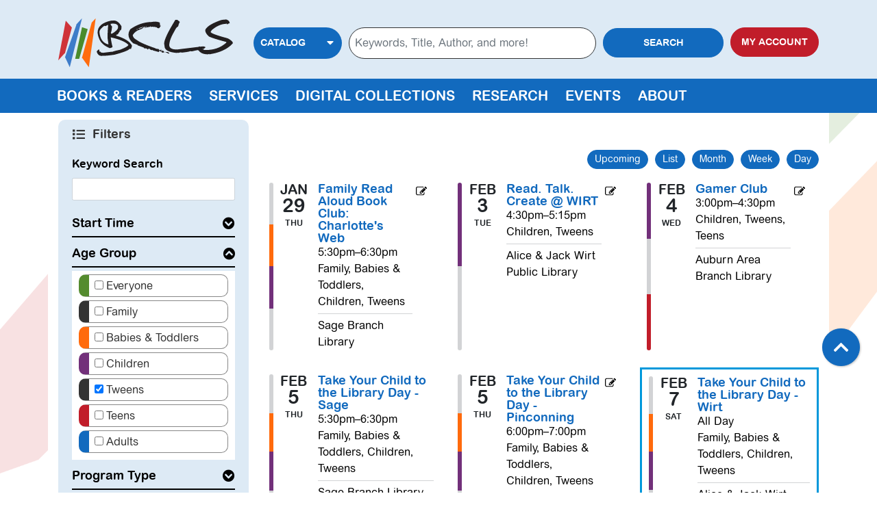

--- FILE ---
content_type: text/html; charset=UTF-8
request_url: https://www.baycountylibrary.org/events/upcoming?age_groups%5B249%5D=249
body_size: 31855
content:
<!DOCTYPE html>
<html lang="en" dir="ltr" prefix="og: https://ogp.me/ns#">
  <head>
    <meta charset="utf-8" />
<meta name="description" content="Our libraries are cultural hubs that transform our community by providing vital opportunities connecting people, ideas, and information." />
<link rel="canonical" href="https://www.baycountylibrary.org/events/upcoming" />
<link rel="image_src" href="https://www.baycountylibrary.org/themes/custom/lm_theme/logo.svg" />
<meta property="og:site_name" content="Bay County Library System" />
<meta property="og:type" content="website" />
<meta property="og:url" content="https://www.baycountylibrary.org/events/upcoming" />
<meta property="og:title" content="Upcoming Events | Bay County Library System" />
<meta property="og:description" content="Our libraries are cultural hubs that transform our community by providing vital opportunities connecting people, ideas, and information." />
<meta property="og:image" content="https://www.baycountylibrary.org/themes/custom/lm_theme/logo.svg" />
<meta name="twitter:card" content="summary" />
<meta name="twitter:description" content="Our libraries are cultural hubs that transform our community by providing vital opportunities connecting people, ideas, and information." />
<meta name="twitter:title" content="Upcoming Events | Bay County Library System" />
<meta name="twitter:image" content="https://www.baycountylibrary.org/themes/custom/lm_theme/logo.svg" />
<meta name="Generator" content="Drupal 10 (https://www.drupal.org)" />
<meta name="MobileOptimized" content="width" />
<meta name="HandheldFriendly" content="true" />
<meta name="viewport" content="width=device-width, initial-scale=1.0" />
<link rel="icon" href="/core/misc/favicon.ico" type="image/vnd.microsoft.icon" />

    <title>Upcoming Events | Bay County Library System</title>
    <link href="/themes/custom/lm_theme/assets/favicons/apple-touch-icon.png" rel="apple-touch-icon" sizes="180x180">
    <link href="/themes/custom/lm_theme/assets/favicons/favicon-32x32.png" rel="icon" sizes="32x32" type="image/png">
    <link href="/themes/custom/lm_theme/assets/favicons/favicon-16x16.png" rel="icon" sizes="16x16" type="image/png">
    <link href="/themes/custom/lm_theme/assets/favicons/site.webmanifest" rel="manifest">
    <link color="#5bbad5" href="/themes/custom/lm_theme/assets/favicons/safari-pinned-tab.svg" rel="mask-icon">
    <link href="/themes/custom/lm_theme/assets/favicons/favicon.ico" rel="shortcut icon">
    <meta content="#00aba9" name="msapplication-TileColor">
    <meta content="/themes/custom/lm_theme/assets/favicons/browserconfig.xml" name="msapplication-config">
    <meta content="#ffffff" name="theme-color">
    <link rel="stylesheet" media="all" href="/modules/custom/lm_search/css/lm-search.css?t9ly0m" />
<link rel="stylesheet" media="all" href="/core/misc/components/progress.module.css?t9ly0m" />
<link rel="stylesheet" media="all" href="/core/misc/components/ajax-progress.module.css?t9ly0m" />
<link rel="stylesheet" media="all" href="/core/modules/system/css/components/align.module.css?t9ly0m" />
<link rel="stylesheet" media="all" href="/core/modules/system/css/components/fieldgroup.module.css?t9ly0m" />
<link rel="stylesheet" media="all" href="/core/modules/system/css/components/container-inline.module.css?t9ly0m" />
<link rel="stylesheet" media="all" href="/core/modules/system/css/components/clearfix.module.css?t9ly0m" />
<link rel="stylesheet" media="all" href="/core/modules/system/css/components/details.module.css?t9ly0m" />
<link rel="stylesheet" media="all" href="/core/modules/system/css/components/hidden.module.css?t9ly0m" />
<link rel="stylesheet" media="all" href="/core/modules/system/css/components/item-list.module.css?t9ly0m" />
<link rel="stylesheet" media="all" href="/core/modules/system/css/components/js.module.css?t9ly0m" />
<link rel="stylesheet" media="all" href="/core/modules/system/css/components/nowrap.module.css?t9ly0m" />
<link rel="stylesheet" media="all" href="/core/modules/system/css/components/position-container.module.css?t9ly0m" />
<link rel="stylesheet" media="all" href="/core/modules/system/css/components/reset-appearance.module.css?t9ly0m" />
<link rel="stylesheet" media="all" href="/core/modules/system/css/components/resize.module.css?t9ly0m" />
<link rel="stylesheet" media="all" href="/core/modules/system/css/components/system-status-counter.css?t9ly0m" />
<link rel="stylesheet" media="all" href="/core/modules/system/css/components/system-status-report-counters.css?t9ly0m" />
<link rel="stylesheet" media="all" href="/core/modules/system/css/components/system-status-report-general-info.css?t9ly0m" />
<link rel="stylesheet" media="all" href="/core/modules/system/css/components/tablesort.module.css?t9ly0m" />
<link rel="stylesheet" media="all" href="/modules/custom/library_calendar/lc_calendar_theme/css/base.css?t9ly0m" />
<link rel="stylesheet" media="all" href="/modules/custom/library_calendar/lc_calendar_theme/css/state.css?t9ly0m" />
<link rel="stylesheet" media="all" href="/modules/custom/library_calendar/lc_calendar_theme/css/components/branch-selector.css?t9ly0m" />
<link rel="stylesheet" media="all" href="/modules/custom/library_calendar/lc_calendar_theme/css/components/calendar.css?t9ly0m" />
<link rel="stylesheet" media="all" href="/modules/custom/library_calendar/lc_calendar_theme/css/components/events.css?t9ly0m" />
<link rel="stylesheet" media="all" href="/modules/custom/library_calendar/lc_calendar_theme/css/components/date-icon.css?t9ly0m" />
<link rel="stylesheet" media="all" href="/modules/custom/library_calendar/lc_calendar_theme/css/components/event-card.css?t9ly0m" />
<link rel="stylesheet" media="all" href="/modules/custom/library_calendar/lc_calendar_theme/css/components/calendar-upcoming.css?t9ly0m" />
<link rel="stylesheet" media="all" href="/modules/custom/library_calendar/lc_calendar_theme/css/components/form.css?t9ly0m" />
<link rel="stylesheet" media="all" href="/modules/custom/library_calendar/lc_calendar_theme/css/components/filters.css?t9ly0m" />
<link rel="stylesheet" media="all" href="/modules/custom/library_calendar/lc_calendar_theme/css/components/menu-tasks.css?t9ly0m" />
<link rel="stylesheet" media="all" href="/modules/custom/library_calendar/lc_core/css/extra_field.css?t9ly0m" />
<link rel="stylesheet" media="all" href="/modules/contrib/office_hours/css/office_hours.css?t9ly0m" />
<link rel="stylesheet" media="all" href="/themes/custom/lm_theme/lib/fontawesome-free-5.15.3/css/all.min.css?t9ly0m" />
<link rel="stylesheet" media="all" href="/themes/custom/lm_theme/css/styles.css?t9ly0m" />
<link rel="stylesheet" media="print" href="/themes/custom/lm_theme/css/print.css?t9ly0m" />

    
  </head>
  <body class="path-events path-not-content no-js">
        <a href="#main-content" class="visually-hidden focusable skip-link">
      Skip to main content
    </a>
    
      <div class="dialog-off-canvas-main-canvas" data-off-canvas-main-canvas>
    

<div class="layout layout--container layout--header">

      <header class="layout__region layout__region--header header__wrapper" role="banner">
      <div class="container">
        <div class="row">
                      <section class="region__section region__branding col-12 col-lg-3">
                <div>
    <div id="block-lm-theme-branding" class="block block-system block-system-branding-block">
  
    
        <a class="site-logo" href="/" title="Home"
      rel="home">
      <img src="/themes/custom/lm_theme/logo.svg" alt="Home" />
    </a>
        <div class="site-name">
      <a href="/" title="Home"
        rel="home">Bay County Library System</a>
    </div>
    
</div>

  </div>

            </section>
          
                      <section class="region__section region__header col-12 col-lg-9">
                <div class="header-content-container">
    
<div id="block-searchblock" class="lm_search_container">
  <div class="search-bar">
    <div class="row">
      <div class="search-col col-12 col-md-2">
        <div id="block-lm-search-block-search-switcher" class="lm-search-block lm-search-block--search-switcher">
<select class="search-selector form-control" id="search-selector">
  <option value="catalog">Catalog</option>
  <option value="website">Website</option>
</select>
<i class="fas fa-caret-down"></i>
</div>
      </div>
      <div class="search-col col-12 col-md-7 col-xl-8">
        <div id="block-lm-search-block-catalog-search" class="lm-search-block lm-search-block--catalog-search">
<div id="catalog-search" class="catalog-search">
  <form action="https://bcls.bibliocommons.com/v2/search" id="globalSearch" method="GET" class="search" target="_blank">
    <input type="hidden" name="searchType" value="smart">

    <div class="form--inline form-inline row">
      <div class="form-item col-8">
                
        <div class="mb-0 js-form-item form-group js-form-type-textfield form-item- js-form-item- form-no-label">
      <label for="catalog-search-input" class="visually-hidden">Keywords, Title, Author, and more!</label>
        <input name="query" class="inputText lm-search__input-text mt-0 form-text form-control" placeholder="Keywords, Title, Author, and more!" type="text" id="catalog-search-input" size="60" maxlength="128" />

        </div>

      </div>
      <div class="form-actions col-4">
        <button type="submit" class="form-submit btn btn-primary btn-block lm-search__submit">
          Search
        </button>
      </div>
    </div>
  </form>
</div>
</div>
        <div id="block-lm-search-block-database-search" class="lm-search-block lm-search-block--database-search">

  <div id="database-search" class="database-search">
    <form class="views-exposed-form" data-drupal-selector="views-exposed-form-search-page" action="/search" method="get" id="views-exposed-form-search-page" accept-charset="UTF-8">
  <div class="js-form-item form-group js-form-type-textfield form-item-keywords js-form-item-keywords form-no-label">
        <input placeholder="Search Website" data-drupal-selector="edit-keywords" type="text" id="edit-keywords" name="keywords" value="" size="30" maxlength="128" class="form-text form-control" />

        </div>
<div data-drupal-selector="edit-actions" class="form-actions js-form-wrapper form-wrapper" id="edit-actions"><input data-drupal-selector="edit-submit-search" type="submit" id="edit-submit-search" value="Search" class="button js-form-submit form-submit btn btn-primary btn-submit" />
</div>


</form>

  </div>
</div>
      </div>
      <div class="search-col col-12 col-md-3 col-xl-2">
        <div id="block-lm-search-block-account-button" class="lm-search-block lm-search-block--account-button">
<div id="my-account" class="my-account">
  <a class="my-account-link btn btn-danger btn-block" target="_blank"
    href="https://bcls.bibliocommons.com/user_dashboard">
    My Account
  </a>
</div>
</div>
      </div>
    </div>
  </div>
</div>

  </div>

            </section>
                  </div>
      </div>
    </header>
  
  
      <div class="toggle-buttons d-block d-lg-none d-print-none">
      <div class="container">
                  <button class="navbar-toggler" type="button" data-toggle="collapse"
            data-target="#navbarSupportedContent"
            aria-controls="navbarSupportedContent" aria-expanded="false"
            aria-label="Toggle navigation">
            <i class="fas fa-bars"></i>
            <span class="visually-hidden">Toggle Navigation</span>
          </button>
        
                      </div>
    </div>
  
      <section class="layout__region layout__navigation">
        <div>
    <nav role="navigation" aria-labelledby="block-lm-theme-main-menu-menu"
   id="block-lm-theme-main-menu" class="navbar navbar-expand-lg container">
            
  <h2 class="visually-hidden" id="block-lm-theme-main-menu-menu">Main navigation</h2>
  

  <div class="collapse navbar-collapse" id="navbarSupportedContent">
          


  
            <ul class="nav navbar-nav" role="menu">
    
          
                    
      
      <li class="nav-item dropdown" role="none">
        
        
                          
        <span class="nav-link nav-level-0 has-children" data-nav-level="0" role="menuitem" aria-expanded="false" aria-haspopup="true" aria-controls="dropdown-books-readers" data-dropdown="dropdown-books-readers" tabindex="0">Books &amp; Readers</span>

                  <button class="btn d-lg-none" type="button">
            <i class="fas fa-chevron-down" role="presentation"></i>
            <span class="visually-hidden">Open Menu</span>
          </button>

            
      
          <ul class="dropdown-menu" id="dropdown-books-readers" role="menu">
    
          
      
      
      <li class="nav-item" role="none">
        
        
        
        <a href="/books-readers/faq" class="nav-link nav-level-1" data-nav-level="1" role="menuitem" data-drupal-link-system-path="node/190">Books &amp; Readers FAQs</a>

              </li>
          
      
      
      <li class="nav-item" role="none">
        
        
        
        <a href="https://www.baycountylibrary.org/reading-challenges" class="nav-link nav-level-1" data-nav-level="1" role="menuitem">Reading Challenges</a>

              </li>
          
      
      
      <li class="nav-item" role="none">
        
        
        
        <a href="https://bcls.bibliocommons.com/" class="nav-link nav-level-1" data-nav-level="1" role="menuitem">Catalog</a>

              </li>
          
                    
      
      <li class="nav-item dropdown" role="none">
        
        
                          
        <a href="/books-readers/reader-resources" class="nav-link nav-level-1 has-children" data-nav-level="1" role="menuitem" aria-expanded="false" aria-haspopup="true" aria-controls="dropdown-reader-resources" data-dropdown="dropdown-reader-resources" data-drupal-link-system-path="node/228">Reader Resources</a>

                  <button class="btn d-lg-none" type="button">
            <i class="fas fa-chevron-down" role="presentation"></i>
            <span class="visually-hidden">Open Menu</span>
          </button>

            
      
          <ul class="dropdown-menu" id="dropdown-reader-resources" role="menu">
    
          
      
      
      <li class="nav-item" role="none">
        
        
        
        <a href="/books-readers/reader-resources/melcat" class="nav-link nav-level-2" data-nav-level="2" role="menuitem" data-drupal-link-system-path="node/226">MeLCat</a>

              </li>
        </ul>

      
              </li>
          
      
      
      <li class="nav-item" role="none">
        
        
        
        <a href="/books-readers/surprising-collections" class="nav-link nav-level-1" data-nav-level="1" role="menuitem" data-drupal-link-system-path="node/223">Surprising Collections</a>

              </li>
          
      
      
      <li class="nav-item" role="none">
        
        
        
        <a href="https://www.baycountylibrary.org/1000-books" class="nav-link nav-level-1" data-nav-level="1" role="menuitem">1000 Books Before Kindergarten</a>

              </li>
          
      
      
      <li class="nav-item" role="none">
        
        
        
        <a href="/book-clubs" class="nav-link nav-level-1" data-nav-level="1" role="menuitem" data-drupal-link-system-path="node/70798">Book Clubs</a>

              </li>
          
      
      
      <li class="nav-item" role="none">
        
        
        
        <a href="https://baycountylibrary.readsquared.com/" class="nav-link nav-level-1" data-nav-level="1" role="menuitem">READsquared</a>

              </li>
        </ul>

      
              </li>
          
                    
      
      <li class="nav-item dropdown" role="none">
        
        
                          
        <span class="nav-link nav-level-0 has-children" data-nav-level="0" role="menuitem" aria-expanded="false" aria-haspopup="true" aria-controls="dropdown-services" data-dropdown="dropdown-services" tabindex="0">Services</span>

                  <button class="btn d-lg-none" type="button">
            <i class="fas fa-chevron-down" role="presentation"></i>
            <span class="visually-hidden">Open Menu</span>
          </button>

            
      
          <ul class="dropdown-menu" id="dropdown-services" role="menu">
    
          
      
      
      <li class="nav-item" role="none">
        
        
        
        <a href="/services/faq" class="nav-link nav-level-1" data-nav-level="1" role="menuitem" data-drupal-link-system-path="node/191">Services FAQs</a>

              </li>
          
                    
      
      <li class="nav-item dropdown" role="none">
        
        
                          
        <span class="nav-link nav-level-1 has-children" data-nav-level="1" role="menuitem" aria-expanded="false" aria-haspopup="true" aria-controls="dropdown-departments" data-dropdown="dropdown-departments" tabindex="0">Departments</span>

                  <button class="btn d-lg-none" type="button">
            <i class="fas fa-chevron-down" role="presentation"></i>
            <span class="visually-hidden">Open Menu</span>
          </button>

            
      
          <ul class="dropdown-menu" id="dropdown-departments" role="menu">
    
          
      
      
      <li class="nav-item" role="none">
        
        
        
        <a href="/services/departments/children" class="nav-link nav-level-2" data-nav-level="2" role="menuitem" data-drupal-link-system-path="node/244">Children&#039;s Services</a>

              </li>
          
      
      
      <li class="nav-item" role="none">
        
        
        
        <a href="/services/departments/teens" class="nav-link nav-level-2" data-nav-level="2" role="menuitem" data-drupal-link-system-path="node/245">Teen Services</a>

              </li>
          
      
      
      <li class="nav-item" role="none">
        
        
        
        <a href="/services/departments/adults" class="nav-link nav-level-2" data-nav-level="2" role="menuitem" data-drupal-link-system-path="node/239">Adult Services</a>

              </li>
        </ul>

      
              </li>
          
      
      
      <li class="nav-item" role="none">
        
        
        
        <a href="/services/departments/adults/accessibility" class="nav-link nav-level-1" data-nav-level="1" role="menuitem" data-drupal-link-system-path="node/238">Accessibility Services</a>

              </li>
          
      
      
      <li class="nav-item" role="none">
        
        
        
        <a href="/services/departments/adults/arts-culture" class="nav-link nav-level-1" data-nav-level="1" role="menuitem" data-drupal-link-system-path="node/240">Arts &amp; Culture</a>

              </li>
          
      
      
      <li class="nav-item" role="none">
        
        
        
        <a href="/services/ask-a-librarian" class="nav-link nav-level-1" data-nav-level="1" role="menuitem" data-drupal-link-system-path="node/241">Ask a Librarian</a>

              </li>
          
      
      
      <li class="nav-item" role="none">
        
        
        
        <a href="https://www.baycountylibrary.org/notary-service" class="nav-link nav-level-1" data-nav-level="1" role="menuitem">Notary Service</a>

              </li>
          
      
      
      <li class="nav-item" role="none">
        
        
        
        <a href="https://baycountylibrary.org/computers-printing" class="nav-link nav-level-1" data-nav-level="1" role="menuitem">Computers &amp; Printing</a>

              </li>
          
      
      
      <li class="nav-item" role="none">
        
        
        
        <a href="/library-things" class="nav-link nav-level-1" data-nav-level="1" role="menuitem" data-drupal-link-system-path="node/64249">Library of Things</a>

              </li>
          
      
      
      <li class="nav-item" role="none">
        
        
        
        <a href="/memory-lab" class="nav-link nav-level-1" data-nav-level="1" role="menuitem" data-drupal-link-system-path="node/62470">Memory Lab</a>

              </li>
          
      
      
      <li class="nav-item" role="none">
        
        
        
        <a href="https://www.baycountylibrary.org/reserve-room/room" title="Link to reserve a room" class="nav-link nav-level-1" data-nav-level="1" role="menuitem">Reserve a Room</a>

              </li>
          
      
      
      <li class="nav-item" role="none">
        
        
        
        <a href="https://www.baycountylibrary.org/reserve-room/wednesdays-walt" class="nav-link nav-level-1" data-nav-level="1" role="menuitem">Wednesdays with Walt</a>

              </li>
          
      
      
      <li class="nav-item" role="none">
        
        
        
        <a href="https://www.baycountylibrary.org/mobile-app" class="nav-link nav-level-1" data-nav-level="1" role="menuitem">Mobile App</a>

              </li>
        </ul>

      
              </li>
          
                    
      
      <li class="nav-item dropdown" role="none">
        
        
                          
        <a href="/digital-collections" class="nav-link nav-level-0 has-children" data-nav-level="0" role="menuitem" aria-expanded="false" aria-haspopup="true" aria-controls="dropdown-digital-collections" data-dropdown="dropdown-digital-collections" data-drupal-link-system-path="node/192">Digital Collections</a>

                  <button class="btn d-lg-none" type="button">
            <i class="fas fa-chevron-down" role="presentation"></i>
            <span class="visually-hidden">Open Menu</span>
          </button>

            
      
          <ul class="dropdown-menu" id="dropdown-digital-collections" role="menu">
    
          
      
      
      <li class="nav-item" role="none">
        
        
        
        <a href="/digital-collections/faq" class="nav-link nav-level-1" data-nav-level="1" role="menuitem" data-drupal-link-system-path="node/257">Digital Collections FAQs</a>

              </li>
          
      
      
      <li class="nav-item" role="none">
        
        
        
        <a href="/research/bay-city-times" class="nav-link nav-level-1" data-nav-level="1" role="menuitem" data-drupal-link-system-path="node/262">Bay City Times Historical &amp; Current</a>

              </li>
          
      
      
      <li class="nav-item" role="none">
        
        
        
        <a href="https://digmichnews.cmich.edu/" class="nav-link nav-level-1" data-nav-level="1" role="menuitem">Pinconning Newspapers</a>

              </li>
          
      
      
      <li class="nav-item" role="none">
        
        
        
        <a href="https://www.digitaltotes.com/SiteWrapper.aspx?SITEID=b3d1733d-80ac-4428-986f-32859391dc4c" class="nav-link nav-level-1" data-nav-level="1" role="menuitem">Digitized City Directories</a>

              </li>
          
      
      
      <li class="nav-item" role="none">
        
        
        
        <a href="https://www.hoopladigital.com/my/hoopla" class="nav-link nav-level-1" data-nav-level="1" role="menuitem">Hoopla</a>

              </li>
          
      
      
      <li class="nav-item" role="none">
        
        
        
        <a href="https://baycountylibrary.overdrive.com/" class="nav-link nav-level-1" data-nav-level="1" role="menuitem">Libby</a>

              </li>
          
      
      
      <li class="nav-item" role="none">
        
        
        
        <a href="https://baycountylibrary.kanopy.com/" class="nav-link nav-level-1" data-nav-level="1" role="menuitem">Kanopy</a>

              </li>
          
      
      
      <li class="nav-item" role="none">
        
        
        
        <a href="http://www.tumblebooklibrary.com/autologin.aspx?userid=tPLLC8LUN9YvrnoLbc5GOg%3d%3d" class="nav-link nav-level-1" data-nav-level="1" role="menuitem">Tumblebooks</a>

              </li>
        </ul>

      
              </li>
          
                    
      
      <li class="nav-item dropdown" role="none">
        
        
                          
        <span class="nav-link nav-level-0 has-children" data-nav-level="0" role="menuitem" aria-expanded="false" aria-haspopup="true" aria-controls="dropdown-research" data-dropdown="dropdown-research" tabindex="0">Research</span>

                  <button class="btn d-lg-none" type="button">
            <i class="fas fa-chevron-down" role="presentation"></i>
            <span class="visually-hidden">Open Menu</span>
          </button>

            
      
          <ul class="dropdown-menu" id="dropdown-research" role="menu">
    
          
      
      
      <li class="nav-item" role="none">
        
        
        
        <a href="/research/faq" class="nav-link nav-level-1" data-nav-level="1" role="menuitem" data-drupal-link-system-path="node/258">Research FAQs</a>

              </li>
          
      
      
      <li class="nav-item" role="none">
        
        
        
        <a href="/databases" class="nav-link nav-level-1" data-nav-level="1" role="menuitem" data-drupal-link-system-path="databases">Databases A-Z</a>

              </li>
          
      
      
      <li class="nav-item" role="none">
        
        
        
        <a href="/research/bay-city-times" class="nav-link nav-level-1" data-nav-level="1" role="menuitem" data-drupal-link-system-path="node/262">Bay City Times Historical &amp; Current</a>

              </li>
          
      
      
      <li class="nav-item" role="none">
        
        
        
        <a href="/research/business-resource-center" class="nav-link nav-level-1" data-nav-level="1" role="menuitem" data-drupal-link-system-path="node/268">Business Resource Center</a>

              </li>
          
      
      
      <li class="nav-item" role="none">
        
        
        
        <a href="/research/job-search-resources" class="nav-link nav-level-1" data-nav-level="1" role="menuitem" data-drupal-link-system-path="node/267">Job Search Resources</a>

              </li>
          
      
      
      <li class="nav-item" role="none">
        
        
        
        <a href="/research/local-history-genealogy" class="nav-link nav-level-1" data-nav-level="1" role="menuitem" data-drupal-link-system-path="node/264">Local History &amp; Genealogy</a>

              </li>
        </ul>

      
              </li>
          
                    
      
      <li class="nav-item dropdown" role="none">
        
        
                          
        <span class="nav-link nav-level-0 has-children" data-nav-level="0" role="menuitem" aria-expanded="false" aria-haspopup="true" aria-controls="dropdown-events" data-dropdown="dropdown-events" tabindex="0">Events</span>

                  <button class="btn d-lg-none" type="button">
            <i class="fas fa-chevron-down" role="presentation"></i>
            <span class="visually-hidden">Open Menu</span>
          </button>

            
      
          <ul class="dropdown-menu" id="dropdown-events" role="menu">
    
          
      
      
      <li class="nav-item" role="none">
        
        
        
        <a href="/events/faq" class="nav-link nav-level-1" data-nav-level="1" role="menuitem" data-drupal-link-system-path="node/261">Events FAQs</a>

              </li>
          
      
      
      <li class="nav-item" role="none">
        
        
        
        <a href="https://www.baycountylibrary.org/WRP" class="nav-link nav-level-1" data-nav-level="1" role="menuitem">Winter Reading Program</a>

              </li>
          
      
      
      <li class="nav-item" role="none">
        
        
        
        <a href="/events/bcls-news-events" class="nav-link nav-level-1" data-nav-level="1" role="menuitem" data-drupal-link-system-path="node/270">BCLS Newsletter</a>

              </li>
          
                    
      
      <li class="nav-item dropdown" role="none">
        
        
                          
        <a href="https://www.baycountylibrary.org/events/month" class="nav-link nav-level-1 has-children" data-nav-level="1" role="menuitem" aria-expanded="false" aria-haspopup="true" aria-controls="dropdown-calendar-of-events" data-dropdown="dropdown-calendar-of-events">Calendar of Events</a>

                  <button class="btn d-lg-none" type="button">
            <i class="fas fa-chevron-down" role="presentation"></i>
            <span class="visually-hidden">Open Menu</span>
          </button>

            
      
          <ul class="dropdown-menu" id="dropdown-calendar-of-events" role="menu">
    
          
                    
      
      <li class="nav-item dropdown" role="none">
        
        
                          
        <span class="nav-link nav-level-2 has-children" data-nav-level="2" role="menuitem" aria-expanded="false" aria-haspopup="true" aria-controls="dropdown-by-age" data-dropdown="dropdown-by-age" tabindex="0">By Age</span>

                  <button class="btn d-lg-none" type="button">
            <i class="fas fa-chevron-down" role="presentation"></i>
            <span class="visually-hidden">Open Menu</span>
          </button>

            
      
          <ul class="dropdown-menu" id="dropdown-by-age" role="menu">
    
          
      
      
      <li class="nav-item" role="none">
        
        
        
        <a href="/events/upcoming?age_groups%5B47%5D=47" class="nav-link nav-level-3" data-nav-level="3" role="menuitem" data-drupal-link-query="{&quot;age_groups&quot;:{&quot;47&quot;:&quot;47&quot;}}" data-drupal-link-system-path="events/upcoming">Everyone</a>

              </li>
          
      
      
      <li class="nav-item" role="none">
        
        
        
        <a href="/events/upcoming?age_groups%5B43%5D=43&amp;branches%5B255%5D=255&amp;branches%5B133%5D=133&amp;branches%5B130%5D=130&amp;branches%5B131%5D=131&amp;branches%5B132%5D=132&amp;branches%5B86%5D=86" class="nav-link nav-level-3" data-nav-level="3" role="menuitem" data-drupal-link-query="{&quot;age_groups&quot;:{&quot;43&quot;:&quot;43&quot;},&quot;branches&quot;:{&quot;255&quot;:&quot;255&quot;,&quot;133&quot;:&quot;133&quot;,&quot;130&quot;:&quot;130&quot;,&quot;131&quot;:&quot;131&quot;,&quot;132&quot;:&quot;132&quot;,&quot;86&quot;:&quot;86&quot;}}" data-drupal-link-system-path="events/upcoming">Babies &amp; Toddlers</a>

              </li>
          
      
      
      <li class="nav-item" role="none">
        
        
        
        <a href="/events/upcoming?age_groups%5B44%5D=44" class="nav-link nav-level-3" data-nav-level="3" role="menuitem" data-drupal-link-query="{&quot;age_groups&quot;:{&quot;44&quot;:&quot;44&quot;}}" data-drupal-link-system-path="events/upcoming">Children</a>

              </li>
          
      
      
      <li class="nav-item" role="none">
        
        
        
        <a href="/events/upcoming?age_groups%5B249%5D=249" class="nav-link nav-level-3 is-active" data-nav-level="3" role="menuitem" data-drupal-link-query="{&quot;age_groups&quot;:{&quot;249&quot;:&quot;249&quot;}}" data-drupal-link-system-path="events/upcoming" aria-current="page">Tweens</a>

              </li>
          
      
      
      <li class="nav-item" role="none">
        
        
        
        <a href="/events/upcoming?age_groups%5B45%5D=45" class="nav-link nav-level-3" data-nav-level="3" role="menuitem" data-drupal-link-query="{&quot;age_groups&quot;:{&quot;45&quot;:&quot;45&quot;}}" data-drupal-link-system-path="events/upcoming">Teens</a>

              </li>
          
      
      
      <li class="nav-item" role="none">
        
        
        
        <a href="/events/upcoming?age_groups%5B46%5D=46" class="nav-link nav-level-3" data-nav-level="3" role="menuitem" data-drupal-link-query="{&quot;age_groups&quot;:{&quot;46&quot;:&quot;46&quot;}}" data-drupal-link-system-path="events/upcoming">Adults</a>

              </li>
          
      
      
      <li class="nav-item" role="none">
        
        
        
        <a href="/events/upcoming?age_groups%5B241%5D=241" class="nav-link nav-level-3" data-nav-level="3" role="menuitem" data-drupal-link-query="{&quot;age_groups&quot;:{&quot;241&quot;:&quot;241&quot;}}" data-drupal-link-system-path="events/upcoming">Family</a>

              </li>
        </ul>

      
              </li>
          
                    
      
      <li class="nav-item dropdown" role="none">
        
        
                          
        <span class="nav-link nav-level-2 has-children" data-nav-level="2" role="menuitem" aria-expanded="false" aria-haspopup="true" aria-controls="dropdown-by-location" data-dropdown="dropdown-by-location" tabindex="0">By Location</span>

                  <button class="btn d-lg-none" type="button">
            <i class="fas fa-chevron-down" role="presentation"></i>
            <span class="visually-hidden">Open Menu</span>
          </button>

            
      
          <ul class="dropdown-menu" id="dropdown-by-location" role="menu">
    
          
      
      
      <li class="nav-item" role="none">
        
        
        
        <a href="/events/upcoming?branches%5B255%5D=255" class="nav-link nav-level-3" data-nav-level="3" role="menuitem" data-drupal-link-query="{&quot;branches&quot;:{&quot;255&quot;:&quot;255&quot;}}" data-drupal-link-system-path="events/upcoming">Virtual</a>

              </li>
          
      
      
      <li class="nav-item" role="none">
        
        
        
        <a href="/events/upcoming?branches%5B133%5D=133" class="nav-link nav-level-3" data-nav-level="3" role="menuitem" data-drupal-link-query="{&quot;branches&quot;:{&quot;133&quot;:&quot;133&quot;}}" data-drupal-link-system-path="events/upcoming">Alice &amp; Jack Wirt Public Library</a>

              </li>
          
      
      
      <li class="nav-item" role="none">
        
        
        
        <a href="/events/upcoming?branches%5B130%5D=130" class="nav-link nav-level-3" data-nav-level="3" role="menuitem" data-drupal-link-query="{&quot;branches&quot;:{&quot;130&quot;:&quot;130&quot;}}" data-drupal-link-system-path="events/upcoming">Auburn Area Branch Library</a>

              </li>
          
      
      
      <li class="nav-item" role="none">
        
        
        
        <a href="/events/upcoming?branches%5B131%5D=131" class="nav-link nav-level-3" data-nav-level="3" role="menuitem" data-drupal-link-query="{&quot;branches&quot;:{&quot;131&quot;:&quot;131&quot;}}" data-drupal-link-system-path="events/upcoming">Pinconning Branch Library</a>

              </li>
          
      
      
      <li class="nav-item" role="none">
        
        
        
        <a href="/events/upcoming?branches%5B132%5D=132" class="nav-link nav-level-3" data-nav-level="3" role="menuitem" data-drupal-link-query="{&quot;branches&quot;:{&quot;132&quot;:&quot;132&quot;}}" data-drupal-link-system-path="events/upcoming">Sage Branch Library</a>

              </li>
          
      
      
      <li class="nav-item" role="none">
        
        
        
        <a href="/about/hours-locations/bookmobile-outreach" class="nav-link nav-level-3" data-nav-level="3" role="menuitem" data-drupal-link-system-path="node/283">Bookmobile</a>

              </li>
          
      
      
      <li class="nav-item" role="none">
        
        
        
        <a href="/events/upcoming?branches%5B86%5D=86" class="nav-link nav-level-3" data-nav-level="3" role="menuitem" data-drupal-link-query="{&quot;branches&quot;:{&quot;86&quot;:&quot;86&quot;}}" data-drupal-link-system-path="events/upcoming">Offsite</a>

              </li>
        </ul>

      
              </li>
        </ul>

      
              </li>
          
                    
      
      <li class="nav-item dropdown" role="none">
        
        
                          
        <span class="nav-link nav-level-1 has-children" data-nav-level="1" role="menuitem" aria-expanded="false" aria-haspopup="true" aria-controls="dropdown-featured" data-dropdown="dropdown-featured" tabindex="0">Featured</span>

                  <button class="btn d-lg-none" type="button">
            <i class="fas fa-chevron-down" role="presentation"></i>
            <span class="visually-hidden">Open Menu</span>
          </button>

            
      
          <ul class="dropdown-menu" id="dropdown-featured" role="menu">
    
          
      
      
      <li class="nav-item" role="none">
        
        
        
        <a href="/events/featured/computer-classes" class="nav-link nav-level-2" data-nav-level="2" role="menuitem" data-drupal-link-system-path="node/265">Computer Classes</a>

              </li>
          
      
      
      <li class="nav-item" role="none">
        
        
        
        <a href="/events/featured/genealogy-classes" class="nav-link nav-level-2" data-nav-level="2" role="menuitem" data-drupal-link-system-path="node/271">Genealogy &amp; Research</a>

              </li>
          
      
      
      <li class="nav-item" role="none">
        
        
        
        <a href="https://baycountylibrary.org/history-hounds" class="nav-link nav-level-2" data-nav-level="2" role="menuitem">History Hounds Lecture Series</a>

              </li>
        </ul>

      
              </li>
        </ul>

      
              </li>
          
                    
      
      <li class="nav-item dropdown" role="none">
        
        
                          
        <a href="/about/faq" class="nav-link nav-level-0 has-children" data-nav-level="0" role="menuitem" aria-expanded="false" aria-haspopup="true" aria-controls="dropdown-about" data-dropdown="dropdown-about" data-drupal-link-system-path="node/282">About</a>

                  <button class="btn d-lg-none" type="button">
            <i class="fas fa-chevron-down" role="presentation"></i>
            <span class="visually-hidden">Open Menu</span>
          </button>

            
      
          <ul class="dropdown-menu" id="dropdown-about" role="menu">
    
          
                    
      
      <li class="nav-item dropdown" role="none">
        
        
                          
        <a href="/hours-locations" class="nav-link nav-level-1 has-children" data-nav-level="1" role="menuitem" aria-expanded="false" aria-haspopup="true" aria-controls="dropdown-hours-locations" data-dropdown="dropdown-hours-locations" data-drupal-link-system-path="node/39536">Hours &amp; Locations</a>

                  <button class="btn d-lg-none" type="button">
            <i class="fas fa-chevron-down" role="presentation"></i>
            <span class="visually-hidden">Open Menu</span>
          </button>

            
      
          <ul class="dropdown-menu" id="dropdown-hours-locations" role="menu">
    
          
      
      
      <li class="nav-item" role="none">
        
        
        
        <a href="/about/hours-locations/alice-jack-wirt-public-library" class="nav-link nav-level-2" data-nav-level="2" role="menuitem" data-drupal-link-system-path="node/278">Alice &amp; Jack Wirt Public Library</a>

              </li>
          
      
      
      <li class="nav-item" role="none">
        
        
        
        <a href="/about/hours-locations/auburn-area-branch-library" class="nav-link nav-level-2" data-nav-level="2" role="menuitem" data-drupal-link-system-path="node/279">Auburn Area Branch Library</a>

              </li>
          
      
      
      <li class="nav-item" role="none">
        
        
        
        <a href="/about/hours-locations/pinconning-branch-library" class="nav-link nav-level-2" data-nav-level="2" role="menuitem" data-drupal-link-system-path="node/280">Pinconning Branch Library</a>

              </li>
          
      
      
      <li class="nav-item" role="none">
        
        
        
        <a href="/about/hours-locations/historical-sage-library" class="nav-link nav-level-2" data-nav-level="2" role="menuitem" data-drupal-link-system-path="node/281">Sage Branch Library</a>

              </li>
          
      
      
      <li class="nav-item" role="none">
        
        
        
        <a href="/about/hours-locations/bookmobile-outreach" class="nav-link nav-level-2" data-nav-level="2" role="menuitem" data-drupal-link-system-path="node/283">Bookmobile &amp; Outreach</a>

              </li>
        </ul>

      
              </li>
          
      
      
      <li class="nav-item" role="none">
        
        
        
        <a href="/about/faq" class="nav-link nav-level-1" data-nav-level="1" role="menuitem" data-drupal-link-system-path="node/282">About FAQs</a>

              </li>
          
      
      
      <li class="nav-item" role="none">
        
        
        
        <a href="/about/administration" class="nav-link nav-level-1" data-nav-level="1" role="menuitem" data-drupal-link-system-path="node/284">Administration</a>

              </li>
          
      
      
      <li class="nav-item" role="none">
        
        
        
        <a href="/about/board-of-trustees" class="nav-link nav-level-1" data-nav-level="1" role="menuitem" data-drupal-link-system-path="node/285">Board of Trustees</a>

              </li>
          
      
      
      <li class="nav-item" role="none">
        
        
        
        <a href="/friends" class="nav-link nav-level-1" data-nav-level="1" role="menuitem" data-drupal-link-system-path="node/292">Friends</a>

              </li>
          
      
      
      <li class="nav-item" role="none">
        
        
        
        <a href="https://www.baycountylibrary.org/mission-statement" class="nav-link nav-level-1" data-nav-level="1" role="menuitem">Mission Statement</a>

              </li>
          
      
      
      <li class="nav-item" role="none">
        
        
        
        <a href="/about/employment-information" class="nav-link nav-level-1" data-nav-level="1" role="menuitem" data-drupal-link-system-path="node/286">Employment Information</a>

              </li>
          
      
      
      <li class="nav-item" role="none">
        
        
        
        <a href="/about/policy-manual" class="nav-link nav-level-1" data-nav-level="1" role="menuitem" data-drupal-link-system-path="node/290">Policy Manual</a>

              </li>
          
      
      
      <li class="nav-item" role="none">
        
        
        
        <a href="/about/questions-comments" class="nav-link nav-level-1" data-nav-level="1" role="menuitem" data-drupal-link-system-path="node/297">Questions &amp; Comments</a>

              </li>
          
      
      
      <li class="nav-item" role="none">
        
        
        
        <a href="/support-library/donate" class="nav-link nav-level-1" data-nav-level="1" role="menuitem" data-drupal-link-system-path="node/291">Donate</a>

              </li>
          
      
      
      <li class="nav-item" role="none">
        
        
        
        <a href="/about/foia" class="nav-link nav-level-1" data-nav-level="1" role="menuitem" data-drupal-link-system-path="node/289">Freedom of Information</a>

              </li>
        </ul>

      
              </li>
        </ul>

      


      </div>
</nav>

  </div>

    </section>
  </div>

<div class="page-title__wrapper">
  
</div>

<div class="layout--container container">
  <main role="main" class="main layout__region layout__region--main">

    <a id="main-content" tabindex="-1"></a>

      <div>
    <div data-drupal-messages-fallback class="hidden"></div>

  </div>


    <div class="layout__flex-wrapper">
      
      <section class="region__section region__content">
          <div>
    <div id="block-lm-theme-content" class="block block-system block-system-main-block">
  
    
      <form class="lc-form lc-form--calendar-filters lc-form--has-filters clearfix" data-drupal-selector="lc-calendar-filter-form" action="/events/upcoming?age_groups%5B249%5D=249" method="post" id="lc-calendar-filter-form" accept-charset="UTF-8">
  <div class="lc-form__header js-form-wrapper form-wrapper" data-drupal-selector="edit-header" id="edit-header"><a href="#" class="active button js-lc-form__toggle--filter lc-form__toggle lc-form__toggle--filter" data-drupal-selector="edit-menu-toggle"><span class="visually-hidden" data-drupal-selector="edit-0">Toggle</span>
Filters</a>
</div>
<div class="active lc-form__filters js-form-wrapper form-wrapper" data-drupal-selector="edit-filters" id="edit-filters"><div class="lc-form__filters-container js-form-wrapper form-wrapper" data-drupal-selector="edit-container" id="edit-container"><div class="js-form-item form-group js-form-type-textfield form-item-keywords js-form-item-keywords">
      <label for="edit-keywords">Keyword Search</label>
        <input data-drupal-selector="edit-keywords" type="text" id="edit-keywords" name="keywords" value="" size="60" maxlength="128" class="form-text form-control" />

        </div>
<details data-drupal-selector="edit-start" id="edit-start" class="js-form-wrapper form-wrapper">
  <summary role="button" aria-controls="edit-start" aria-expanded="false">Start Time</summary>
  
  <div id="edit-start--2">
  <div class="js-form-item form-group js-form-type-date form-item-start-date js-form-item-start-date">
      <label for="edit-start-date">Date</label>
        <input data-drupal-selector="edit-start-date" type="date" id="edit-start-date" name="start[date]" value="" size="12" class="form-date form-control" />

        </div>
<div class="js-form-item form-group js-form-type-date form-item-start-time js-form-item-start-time">
      <label for="edit-start-time">Time</label>
        <input data-drupal-selector="edit-start-time" type="time" step="900" id="edit-start-time" name="start[time]" value="" size="12" class="form-time form-control" />

        </div>

</div>


  
</details>
<details class="color-coding js-form-wrapper form-wrapper" data-drupal-selector="edit-age-groups" id="edit-age-groups" open="open">
  <summary role="button" aria-controls="edit-age-groups" aria-expanded="true">Age Group</summary>
  
  <fieldset data-drupal-selector="edit-age-groups" id="edit-age-groups--2--wrapper" class="fieldgroup form-composite js-form-item form-item js-form-wrapper form-wrapper">
      <legend>
    <span class="visually-hidden fieldset-legend">Age Group</span>
  </legend>
  <div class="fieldset-wrapper">
                <div id="edit-age-groups--2" class="form-checkboxes"><div id="age-groups-47" data-current="47" data-parent="0" style="--color: #548b2e;" class="lc-checkbox-wrapper lc-checkbox-wrapper--everyone lc-checkbox-wrapper--tid-47 lc-checkbox-wrapper--depth-0 js-form-item form-group js-form-type-checkbox form-item-age-groups-47 js-form-item-age-groups-47 form-check">
        <input data-drupal-selector="edit-age-groups-47" type="checkbox" id="edit-age-groups-47" name="age_groups[47]" value="47" class="form-checkbox form-check-input" />

        <label for="edit-age-groups-47" class="option">Everyone</label>
      </div>
<div id="age-groups-241" data-current="241" data-parent="0" style="" class="lc-checkbox-wrapper lc-checkbox-wrapper--family lc-checkbox-wrapper--tid-241 lc-checkbox-wrapper--depth-0 js-form-item form-group js-form-type-checkbox form-item-age-groups-241 js-form-item-age-groups-241 form-check">
        <input data-drupal-selector="edit-age-groups-241" type="checkbox" id="edit-age-groups-241" name="age_groups[241]" value="241" class="form-checkbox form-check-input" />

        <label for="edit-age-groups-241" class="option">Family</label>
      </div>
<div id="age-groups-43" data-current="43" data-parent="0" style="--color: #ff6a0c;" class="lc-checkbox-wrapper lc-checkbox-wrapper--babies--toddlers lc-checkbox-wrapper--tid-43 lc-checkbox-wrapper--depth-0 js-form-item form-group js-form-type-checkbox form-item-age-groups-43 js-form-item-age-groups-43 form-check">
        <input data-drupal-selector="edit-age-groups-43" type="checkbox" id="edit-age-groups-43" name="age_groups[43]" value="43" class="form-checkbox form-check-input" />

        <label for="edit-age-groups-43" class="option">Babies &amp; Toddlers</label>
      </div>
<div id="age-groups-44" data-current="44" data-parent="0" style="--color: #72307a;" class="lc-checkbox-wrapper lc-checkbox-wrapper--children lc-checkbox-wrapper--tid-44 lc-checkbox-wrapper--depth-0 js-form-item form-group js-form-type-checkbox form-item-age-groups-44 js-form-item-age-groups-44 form-check">
        <input data-drupal-selector="edit-age-groups-44" type="checkbox" id="edit-age-groups-44" name="age_groups[44]" value="44" class="form-checkbox form-check-input" />

        <label for="edit-age-groups-44" class="option">Children</label>
      </div>
<div id="age-groups-249" data-current="249" data-parent="0" style="" class="lc-checkbox-wrapper lc-checkbox-wrapper--tweens lc-checkbox-wrapper--tid-249 lc-checkbox-wrapper--depth-0 js-form-item form-group js-form-type-checkbox form-item-age-groups-249 js-form-item-age-groups-249 form-check">
        <input data-drupal-selector="edit-age-groups-249" type="checkbox" id="edit-age-groups-249" name="age_groups[249]" value="249" checked="checked" class="form-checkbox form-check-input" />

        <label for="edit-age-groups-249" class="option">Tweens</label>
      </div>
<div id="age-groups-45" data-current="45" data-parent="0" style="--color: #c11d2a;" class="lc-checkbox-wrapper lc-checkbox-wrapper--teens lc-checkbox-wrapper--tid-45 lc-checkbox-wrapper--depth-0 js-form-item form-group js-form-type-checkbox form-item-age-groups-45 js-form-item-age-groups-45 form-check">
        <input data-drupal-selector="edit-age-groups-45" type="checkbox" id="edit-age-groups-45" name="age_groups[45]" value="45" class="form-checkbox form-check-input" />

        <label for="edit-age-groups-45" class="option">Teens</label>
      </div>
<div id="age-groups-46" data-current="46" data-parent="0" style="--color: #126abe;" class="lc-checkbox-wrapper lc-checkbox-wrapper--adults lc-checkbox-wrapper--tid-46 lc-checkbox-wrapper--depth-0 js-form-item form-group js-form-type-checkbox form-item-age-groups-46 js-form-item-age-groups-46 form-check">
        <input data-drupal-selector="edit-age-groups-46" type="checkbox" id="edit-age-groups-46" name="age_groups[46]" value="46" class="form-checkbox form-check-input" />

        <label for="edit-age-groups-46" class="option">Adults</label>
      </div>
</div>

          </div>
</fieldset>

  
</details>
<details data-drupal-selector="edit-program-types" id="edit-program-types" class="js-form-wrapper form-wrapper">
  <summary role="button" aria-controls="edit-program-types" aria-expanded="false">Program Type</summary>
  
  <fieldset data-drupal-selector="edit-program-types" id="edit-program-types--2--wrapper" class="fieldgroup form-composite js-form-item form-item js-form-wrapper form-wrapper">
      <legend>
    <span class="visually-hidden fieldset-legend">Program Type</span>
  </legend>
  <div class="fieldset-wrapper">
                <div id="edit-program-types--2" class="form-checkboxes"><div id="program-types-34" data-current="34" data-parent="0" style="" class="lc-checkbox-wrapper lc-checkbox-wrapper--arts--crafts lc-checkbox-wrapper--tid-34 lc-checkbox-wrapper--depth-0 js-form-item form-group js-form-type-checkbox form-item-program-types-34 js-form-item-program-types-34 form-check">
        <input data-drupal-selector="edit-program-types-34" type="checkbox" id="edit-program-types-34" name="program_types[34]" value="34" class="form-checkbox form-check-input" />

        <label for="edit-program-types-34" class="option">Arts &amp; Crafts</label>
      </div>
<div id="program-types-35" data-current="35" data-parent="0" style="" class="lc-checkbox-wrapper lc-checkbox-wrapper--book-clubs lc-checkbox-wrapper--tid-35 lc-checkbox-wrapper--depth-0 js-form-item form-group js-form-type-checkbox form-item-program-types-35 js-form-item-program-types-35 form-check">
        <input data-drupal-selector="edit-program-types-35" type="checkbox" id="edit-program-types-35" name="program_types[35]" value="35" class="form-checkbox form-check-input" />

        <label for="edit-program-types-35" class="option">Book Clubs</label>
      </div>
<div id="program-types-298" data-current="298" data-parent="0" style="" class="lc-checkbox-wrapper lc-checkbox-wrapper--bookmobile-stop lc-checkbox-wrapper--tid-298 lc-checkbox-wrapper--depth-0 js-form-item form-group js-form-type-checkbox form-item-program-types-298 js-form-item-program-types-298 form-check">
        <input data-drupal-selector="edit-program-types-298" type="checkbox" id="edit-program-types-298" name="program_types[298]" value="298" class="form-checkbox form-check-input" />

        <label for="edit-program-types-298" class="option">Bookmobile Stop</label>
      </div>
<div id="program-types-91" data-current="91" data-parent="0" style="" class="lc-checkbox-wrapper lc-checkbox-wrapper--educational lc-checkbox-wrapper--tid-91 lc-checkbox-wrapper--depth-0 js-form-item form-group js-form-type-checkbox form-item-program-types-91 js-form-item-program-types-91 form-check">
        <input data-drupal-selector="edit-program-types-91" type="checkbox" id="edit-program-types-91" name="program_types[91]" value="91" class="form-checkbox form-check-input" />

        <label for="edit-program-types-91" class="option">Educational</label>
      </div>
<div id="program-types-292" data-current="292" data-parent="0" style="" class="lc-checkbox-wrapper lc-checkbox-wrapper--food lc-checkbox-wrapper--tid-292 lc-checkbox-wrapper--depth-0 js-form-item form-group js-form-type-checkbox form-item-program-types-292 js-form-item-program-types-292 form-check">
        <input data-drupal-selector="edit-program-types-292" type="checkbox" id="edit-program-types-292" name="program_types[292]" value="292" class="form-checkbox form-check-input" />

        <label for="edit-program-types-292" class="option">Food</label>
      </div>
<div id="program-types-201" data-current="201" data-parent="0" style="" class="lc-checkbox-wrapper lc-checkbox-wrapper--genealogy lc-checkbox-wrapper--tid-201 lc-checkbox-wrapper--depth-0 js-form-item form-group js-form-type-checkbox form-item-program-types-201 js-form-item-program-types-201 form-check">
        <input data-drupal-selector="edit-program-types-201" type="checkbox" id="edit-program-types-201" name="program_types[201]" value="201" class="form-checkbox form-check-input" />

        <label for="edit-program-types-201" class="option">Genealogy</label>
      </div>
<div id="program-types-92" data-current="92" data-parent="0" style="" class="lc-checkbox-wrapper lc-checkbox-wrapper--lectures lc-checkbox-wrapper--tid-92 lc-checkbox-wrapper--depth-0 js-form-item form-group js-form-type-checkbox form-item-program-types-92 js-form-item-program-types-92 form-check">
        <input data-drupal-selector="edit-program-types-92" type="checkbox" id="edit-program-types-92" name="program_types[92]" value="92" class="form-checkbox form-check-input" />

        <label for="edit-program-types-92" class="option">Lectures</label>
      </div>
<div id="program-types-37" data-current="37" data-parent="0" style="" class="lc-checkbox-wrapper lc-checkbox-wrapper--movies lc-checkbox-wrapper--tid-37 lc-checkbox-wrapper--depth-0 js-form-item form-group js-form-type-checkbox form-item-program-types-37 js-form-item-program-types-37 form-check">
        <input data-drupal-selector="edit-program-types-37" type="checkbox" id="edit-program-types-37" name="program_types[37]" value="37" class="form-checkbox form-check-input" />

        <label for="edit-program-types-37" class="option">Movies</label>
      </div>
<div id="program-types-93" data-current="93" data-parent="0" style="" class="lc-checkbox-wrapper lc-checkbox-wrapper--music lc-checkbox-wrapper--tid-93 lc-checkbox-wrapper--depth-0 js-form-item form-group js-form-type-checkbox form-item-program-types-93 js-form-item-program-types-93 form-check">
        <input data-drupal-selector="edit-program-types-93" type="checkbox" id="edit-program-types-93" name="program_types[93]" value="93" class="form-checkbox form-check-input" />

        <label for="edit-program-types-93" class="option">Music</label>
      </div>
<div id="program-types-94" data-current="94" data-parent="0" style="" class="lc-checkbox-wrapper lc-checkbox-wrapper--other lc-checkbox-wrapper--tid-94 lc-checkbox-wrapper--depth-0 js-form-item form-group js-form-type-checkbox form-item-program-types-94 js-form-item-program-types-94 form-check">
        <input data-drupal-selector="edit-program-types-94" type="checkbox" id="edit-program-types-94" name="program_types[94]" value="94" class="form-checkbox form-check-input" />

        <label for="edit-program-types-94" class="option">Other</label>
      </div>
<div id="program-types-38" data-current="38" data-parent="0" style="" class="lc-checkbox-wrapper lc-checkbox-wrapper--performance lc-checkbox-wrapper--tid-38 lc-checkbox-wrapper--depth-0 js-form-item form-group js-form-type-checkbox form-item-program-types-38 js-form-item-program-types-38 form-check">
        <input data-drupal-selector="edit-program-types-38" type="checkbox" id="edit-program-types-38" name="program_types[38]" value="38" class="form-checkbox form-check-input" />

        <label for="edit-program-types-38" class="option">Performance</label>
      </div>
<div id="program-types-293" data-current="293" data-parent="0" style="" class="lc-checkbox-wrapper lc-checkbox-wrapper--play lc-checkbox-wrapper--tid-293 lc-checkbox-wrapper--depth-0 js-form-item form-group js-form-type-checkbox form-item-program-types-293 js-form-item-program-types-293 form-check">
        <input data-drupal-selector="edit-program-types-293" type="checkbox" id="edit-program-types-293" name="program_types[293]" value="293" class="form-checkbox form-check-input" />

        <label for="edit-program-types-293" class="option">Play</label>
      </div>
<div id="program-types-95" data-current="95" data-parent="0" style="" class="lc-checkbox-wrapper lc-checkbox-wrapper--steam lc-checkbox-wrapper--tid-95 lc-checkbox-wrapper--depth-0 js-form-item form-group js-form-type-checkbox form-item-program-types-95 js-form-item-program-types-95 form-check">
        <input data-drupal-selector="edit-program-types-95" type="checkbox" id="edit-program-types-95" name="program_types[95]" value="95" class="form-checkbox form-check-input" />

        <label for="edit-program-types-95" class="option">STEAM</label>
      </div>
<div id="program-types-39" data-current="39" data-parent="0" style="" class="lc-checkbox-wrapper lc-checkbox-wrapper--storytime lc-checkbox-wrapper--tid-39 lc-checkbox-wrapper--depth-0 js-form-item form-group js-form-type-checkbox form-item-program-types-39 js-form-item-program-types-39 form-check">
        <input data-drupal-selector="edit-program-types-39" type="checkbox" id="edit-program-types-39" name="program_types[39]" value="39" class="form-checkbox form-check-input" />

        <label for="edit-program-types-39" class="option">Storytime</label>
      </div>
<div id="program-types-40" data-current="40" data-parent="0" style="" class="lc-checkbox-wrapper lc-checkbox-wrapper--technology-class lc-checkbox-wrapper--tid-40 lc-checkbox-wrapper--depth-0 js-form-item form-group js-form-type-checkbox form-item-program-types-40 js-form-item-program-types-40 form-check">
        <input data-drupal-selector="edit-program-types-40" type="checkbox" id="edit-program-types-40" name="program_types[40]" value="40" class="form-checkbox form-check-input" />

        <label for="edit-program-types-40" class="option">Technology Class</label>
      </div>
<div id="program-types-294" data-current="294" data-parent="0" style="" class="lc-checkbox-wrapper lc-checkbox-wrapper--wellness lc-checkbox-wrapper--tid-294 lc-checkbox-wrapper--depth-0 js-form-item form-group js-form-type-checkbox form-item-program-types-294 js-form-item-program-types-294 form-check">
        <input data-drupal-selector="edit-program-types-294" type="checkbox" id="edit-program-types-294" name="program_types[294]" value="294" class="form-checkbox form-check-input" />

        <label for="edit-program-types-294" class="option">Wellness</label>
      </div>
<div id="program-types-41" data-current="41" data-parent="0" style="" class="lc-checkbox-wrapper lc-checkbox-wrapper--workshop lc-checkbox-wrapper--tid-41 lc-checkbox-wrapper--depth-0 js-form-item form-group js-form-type-checkbox form-item-program-types-41 js-form-item-program-types-41 form-check">
        <input data-drupal-selector="edit-program-types-41" type="checkbox" id="edit-program-types-41" name="program_types[41]" value="41" class="form-checkbox form-check-input" />

        <label for="edit-program-types-41" class="option">Workshop</label>
      </div>
</div>

          </div>
</fieldset>

  
</details>
<details data-drupal-selector="edit-branches" id="edit-branches" class="js-form-wrapper form-wrapper">
  <summary role="button" aria-controls="edit-branches" aria-expanded="false">Library Branch</summary>
  
  <fieldset data-drupal-selector="edit-branches" id="edit-branches--2--wrapper" class="fieldgroup form-composite js-form-item form-item js-form-wrapper form-wrapper">
      <legend>
    <span class="visually-hidden fieldset-legend">Library Branch</span>
  </legend>
  <div class="fieldset-wrapper">
                <div id="edit-branches--2" class="form-checkboxes"><div id="branches-133" data-current="133" data-parent="0" style="" class="lc-checkbox-wrapper lc-checkbox-wrapper--alice--jack-wirt-public-library lc-checkbox-wrapper--tid-133 lc-checkbox-wrapper--depth-0 js-form-item form-group js-form-type-checkbox form-item-branches-133 js-form-item-branches-133 form-check">
        <input data-drupal-selector="edit-branches-133" type="checkbox" id="edit-branches-133" name="branches[133]" value="133" class="form-checkbox form-check-input" />

        <label for="edit-branches-133" class="option">Alice &amp; Jack Wirt Public Library</label>
      </div>
<div id="branches-297" data-current="297" data-parent="0" style="--color: #94b4ff;" class="lc-checkbox-wrapper lc-checkbox-wrapper--bookmobile-stops lc-checkbox-wrapper--tid-297 lc-checkbox-wrapper--depth-0 js-form-item form-group js-form-type-checkbox form-item-branches-297 js-form-item-branches-297 form-check">
        <input data-drupal-selector="edit-branches-297" type="checkbox" id="edit-branches-297" name="branches[297]" value="297" class="form-checkbox form-check-input" />

        <label for="edit-branches-297" class="option">Bookmobile Stops</label>
      </div>
<div id="branches-130" data-current="130" data-parent="0" style="" class="lc-checkbox-wrapper lc-checkbox-wrapper--auburn-area-branch-library lc-checkbox-wrapper--tid-130 lc-checkbox-wrapper--depth-0 js-form-item form-group js-form-type-checkbox form-item-branches-130 js-form-item-branches-130 form-check">
        <input data-drupal-selector="edit-branches-130" type="checkbox" id="edit-branches-130" name="branches[130]" value="130" class="form-checkbox form-check-input" />

        <label for="edit-branches-130" class="option">Auburn Area Branch Library</label>
      </div>
<div id="branches-131" data-current="131" data-parent="0" style="" class="lc-checkbox-wrapper lc-checkbox-wrapper--pinconning-branch-library lc-checkbox-wrapper--tid-131 lc-checkbox-wrapper--depth-0 js-form-item form-group js-form-type-checkbox form-item-branches-131 js-form-item-branches-131 form-check">
        <input data-drupal-selector="edit-branches-131" type="checkbox" id="edit-branches-131" name="branches[131]" value="131" class="form-checkbox form-check-input" />

        <label for="edit-branches-131" class="option">Pinconning Branch Library</label>
      </div>
<div id="branches-132" data-current="132" data-parent="0" style="" class="lc-checkbox-wrapper lc-checkbox-wrapper--sage-branch-library lc-checkbox-wrapper--tid-132 lc-checkbox-wrapper--depth-0 js-form-item form-group js-form-type-checkbox form-item-branches-132 js-form-item-branches-132 form-check">
        <input data-drupal-selector="edit-branches-132" type="checkbox" id="edit-branches-132" name="branches[132]" value="132" class="form-checkbox form-check-input" />

        <label for="edit-branches-132" class="option">Sage Branch Library</label>
      </div>
<div id="branches-255" data-current="255" data-parent="0" style="" class="lc-checkbox-wrapper lc-checkbox-wrapper--virtual lc-checkbox-wrapper--tid-255 lc-checkbox-wrapper--depth-0 js-form-item form-group js-form-type-checkbox form-item-branches-255 js-form-item-branches-255 form-check">
        <input data-drupal-selector="edit-branches-255" type="checkbox" id="edit-branches-255" name="branches[255]" value="255" class="form-checkbox form-check-input" />

        <label for="edit-branches-255" class="option">Virtual</label>
      </div>
<div id="branches-86" data-current="86" data-parent="0" style="" class="lc-checkbox-wrapper lc-checkbox-wrapper--off-site lc-checkbox-wrapper--tid-86 lc-checkbox-wrapper--depth-0 js-form-item form-group js-form-type-checkbox form-item-branches-86 js-form-item-branches-86 form-check">
        <input data-drupal-selector="edit-branches-86" type="checkbox" id="edit-branches-86" name="branches[86]" value="86" class="form-checkbox form-check-input" />

        <label for="edit-branches-86" class="option">Off Site</label>
      </div>
</div>

          </div>
</fieldset>

  
</details>
<details data-drupal-selector="edit-ongoing-events" id="edit-ongoing-events" class="js-form-wrapper form-wrapper">
  <summary role="button" aria-controls="edit-ongoing-events" aria-expanded="false">Ongoing Events</summary>
  
  <fieldset data-drupal-selector="edit-ongoing-events" id="edit-ongoing-events--2--wrapper" class="fieldgroup form-composite js-form-item form-item js-form-wrapper form-wrapper">
      <legend>
    <span class="visually-hidden fieldset-legend">Ongoing Events</span>
  </legend>
  <div class="fieldset-wrapper">
                <div id="edit-ongoing-events--2"><div class="js-form-item form-group js-form-type-radio form-item-ongoing-events js-form-item-ongoing-events form-check">
        <input data-drupal-selector="edit-ongoing-events-show" type="radio" id="edit-ongoing-events-show" name="ongoing_events" value="show" class="form-radio form-check-input" />

        <label for="edit-ongoing-events-show" class="option">Show (default)</label>
      </div>
<div class="js-form-item form-group js-form-type-radio form-item-ongoing-events js-form-item-ongoing-events form-check">
        <input data-drupal-selector="edit-ongoing-events-hide" type="radio" id="edit-ongoing-events-hide" name="ongoing_events" value="hide" class="form-radio form-check-input" />

        <label for="edit-ongoing-events-hide" class="option">Hide</label>
      </div>
</div>

          </div>
</fieldset>

  
</details>
<details data-drupal-selector="edit-registration" id="edit-registration" class="js-form-wrapper form-wrapper">
  <summary role="button" aria-controls="edit-registration" aria-expanded="false">Registration Type</summary>
  
  <fieldset data-drupal-selector="edit-registration" id="edit-registration--2--wrapper" class="fieldgroup form-composite js-form-item form-item js-form-wrapper form-wrapper">
      <legend>
    <span class="visually-hidden fieldset-legend">Registration Type</span>
  </legend>
  <div class="fieldset-wrapper">
                <div id="edit-registration--2"><div class="js-form-item form-group js-form-type-radio form-item-registration js-form-item-registration form-check">
        <input data-drupal-selector="edit-registration-" type="radio" id="edit-registration-" name="registration" value="" class="form-radio form-check-input" />

        <label for="edit-registration-" class="option">Any</label>
      </div>
<div class="js-form-item form-group js-form-type-radio form-item-registration js-form-item-registration form-check">
        <input data-drupal-selector="edit-registration-yes" type="radio" id="edit-registration-yes" name="registration" value="yes" class="form-radio form-check-input" />

        <label for="edit-registration-yes" class="option">Registration Required</label>
      </div>
<div class="js-form-item form-group js-form-type-radio form-item-registration js-form-item-registration form-check">
        <input data-drupal-selector="edit-registration-no" type="radio" id="edit-registration-no" name="registration" value="no" class="form-radio form-check-input" />

        <label for="edit-registration-no" class="option">No Registration</label>
      </div>
</div>

          </div>
</fieldset>

  
</details>
<div data-drupal-selector="edit-actions" class="form-actions js-form-wrapper form-wrapper" id="edit-actions"><input data-drupal-selector="edit-submit" type="submit" id="edit-submit" name="op" value="Apply" class="button js-form-submit form-submit btn btn-primary btn-submit" />
<input formtarget="_blank" data-drupal-selector="edit-print" type="submit" id="edit-print" name="op" value="Print" class="button js-form-submit form-submit btn btn-primary btn-submit" />
<input data-drupal-selector="edit-reset" type="submit" id="edit-reset" name="op" value="Reset" class="button js-form-submit form-submit btn btn-primary btn-submit" />
</div>
</div>
</div>
<div class="active lc-form__content" data-drupal-selector="edit-content"><div class="form-rendered-output js-form-wrapper form-wrapper" data-drupal-selector="edit-output" id="edit-output"><div class="lc-menu-tasks" data-drupal-selector="edit-local-tasks">  <h2 class="visually-hidden">Primary tabs</h2>
  <ul class="list-inline"><li class="list-inline-item"><a href="/events/upcoming?age_groups%5B249%5D=249" class="btn btn-primary btn-sm is-active" data-drupal-link-query="{&quot;age_groups&quot;:{&quot;249&quot;:&quot;249&quot;}}" data-drupal-link-system-path="events/upcoming" aria-current="page">Upcoming</a></li>
<li class="list-inline-item"><a href="/events/list?age_groups%5B249%5D=249" class="btn btn-primary btn-sm" data-drupal-link-query="{&quot;age_groups&quot;:{&quot;249&quot;:&quot;249&quot;}}" data-drupal-link-system-path="events/list">List</a></li>
<li class="list-inline-item"><a href="/events/month?age_groups%5B249%5D=249" class="btn btn-primary btn-sm" data-drupal-link-query="{&quot;age_groups&quot;:{&quot;249&quot;:&quot;249&quot;}}" data-drupal-link-system-path="events/month">Month</a></li>
<li class="list-inline-item"><a href="/events/week?age_groups%5B249%5D=249" class="btn btn-primary btn-sm" data-drupal-link-query="{&quot;age_groups&quot;:{&quot;249&quot;:&quot;249&quot;}}" data-drupal-link-system-path="events/week">Week</a></li>
<li class="list-inline-item"><a href="/events/day?age_groups%5B249%5D=249" class="btn btn-primary btn-sm" data-drupal-link-query="{&quot;age_groups&quot;:{&quot;249&quot;:&quot;249&quot;}}" data-drupal-link-system-path="events/day">Day</a></li>
</ul>
</div>
<section class="calendar calendar--upcoming" data-drupal-selector="edit-container"><section class="calendar__wrap--upcoming" data-drupal-selector="edit-content"><div class="lc-event lc-event--upcoming" data-drupal-selector="edit-106491">




<article class="event-card event-card--sparse node node--type-lc-event node--promoted node--view-mode-upcoming moderation-state--published">
      
  <div class="lc-event__color-coding lc-event__color-coding--">
                                    
  <div style="" class="lc-event__color-indicator lc-event__color-indicator--family lc-event__color-indicator--tid-241">
    <span class="visually-hidden">
      This event is in the "Family" group
    </span>
  </div>

                    
  <div style="--color: #ff6a0c;" class="lc-event__color-indicator lc-event__color-indicator--babies--toddlers lc-event__color-indicator--tid-43">
    <span class="visually-hidden">
      This event is in the "Babies &amp; Toddlers" group
    </span>
  </div>

                    
  <div style="--color: #72307a;" class="lc-event__color-indicator lc-event__color-indicator--children lc-event__color-indicator--tid-44">
    <span class="visually-hidden">
      This event is in the "Children" group
    </span>
  </div>

                    
  <div style="" class="lc-event__color-indicator lc-event__color-indicator--tweens lc-event__color-indicator--tid-249">
    <span class="visually-hidden">
      This event is in the "Tweens" group
    </span>
  </div>

                    </div>


  <div class="lc-event__event-details lc-event__event-details--upcoming">
      <div class="lc-date-icon" aria-hidden="true">
          <span class="lc-date-icon__item lc-date-icon__item--month">
        Jan
      </span>
    
          <span class="lc-date-icon__item lc-date-icon__item--day">
        29
      </span>
    
    <span class="lc-date-icon__item lc-date-icon__item--year">
      2026
    </span>

          <span class="lc-date-icon__item lc-date-icon__item--day-name">
        Thu
      </span>
      </div>


    <div class="lc-event__info">
        <h3 class="lc-event__title">
        
    
    <a aria-label="View more about &quot;Family Read Aloud Book Club: Charlotte&#039;s Web&quot; on Thursday, January 29, 2026 @ 5:30pm" href="/event/family-read-aloud-book-club-charlottes-web-106491" title="View more about this event" class="lc-event__link">
      Family Read Aloud Book Club: Charlotte&#039;s Web
    </a>
  </h3>


      <div class="lc-event__date">
              <div class="lc-event-info-item lc-event-info-item--time">
      5:30pm–6:30pm
    </div>
  
      </div>

              <div class="lc-event-info__item lc-event-info__item--colors">
                      Family, 
                      Babies &amp; Toddlers, 
                      Children, 
                      Tweens
                  </div>
      
              <div class="lc-event-info__item lc-event-info__item--categories">
                      Sage Branch Library
                  </div>
      
      
      
      <div></div>

    </div>
  </div>

    
      <div class="lc-event__icon-container">
              <div class="lc-event__registration-icon">
          <strong>
            Registration Required
          </strong>
        </div>
      
      
      
          </div>
  
                  
    
  
  
  <div class="lc-event__month-details">
    <div class="lc-event__month-summary lc-event__container" aria-hidden="true">
        
  <div class="lc-event__color-coding lc-event__color-coding--">
                                    
  <div style="" class="lc-event__color-indicator lc-event__color-indicator--family lc-event__color-indicator--tid-241">
    <span class="visually-hidden">
      This event is in the "Family" group
    </span>
  </div>

                    
  <div style="--color: #ff6a0c;" class="lc-event__color-indicator lc-event__color-indicator--babies--toddlers lc-event__color-indicator--tid-43">
    <span class="visually-hidden">
      This event is in the "Babies &amp; Toddlers" group
    </span>
  </div>

                    
  <div style="--color: #72307a;" class="lc-event__color-indicator lc-event__color-indicator--children lc-event__color-indicator--tid-44">
    <span class="visually-hidden">
      This event is in the "Children" group
    </span>
  </div>

                    
  <div style="" class="lc-event__color-indicator lc-event__color-indicator--tweens lc-event__color-indicator--tid-249">
    <span class="visually-hidden">
      This event is in the "Tweens" group
    </span>
  </div>

                    </div>


        <div class="lc-date-icon" aria-hidden="true">
          <span class="lc-date-icon__item lc-date-icon__item--month">
        Jan
      </span>
    
          <span class="lc-date-icon__item lc-date-icon__item--day">
        29
      </span>
    
    <span class="lc-date-icon__item lc-date-icon__item--year">
      2026
    </span>

          <span class="lc-date-icon__item lc-date-icon__item--day-name">
        Thu
      </span>
      </div>


      <div class="lc-event__event-details">
        
        <h3 class="lc-event__title--details" aria-hidden="true">
          Family Read Aloud Book Club: Charlotte&#039;s Web
        </h3>

        <div class="lc-event__date" aria-hidden="true">
                <div class="lc-event-info-item lc-event-info-item--time">
      5:30pm–6:30pm
    </div>
  

                      <div class="lc-event-info__item lc-event-info__item--categories">
                              Sage Branch Library
                          </div>
                  </div>

        
        <div></div>

      </div>
    </div>

        
  

    <div></div>


    
    
    
    <div class="lc-event__container">
              <div class="lc-event__branch">
          <strong>Library Branch: </strong>

          Sage Branch Library
        </div>
      
              <div class="lc-event__room">
          <strong>Room: </strong>
          Sage Branch Community Room
        </div>
          </div>

    
          <div class="lc-event__container">
                              <div class="lc-event__age-groups">
              <strong class="lc-event__label">Age Group:</strong>
                              <span>Family</span>, 
                              <span>Babies &amp; Toddlers</span>, 
                              <span>Children</span>, 
                              <span>Tweens</span>
                          </div>
                  
                  <div class="lc-event__program-types">
            <strong class="lc-event__label">
              Program Type:
            </strong>

                          <span>Arts &amp; Crafts</span>, 
                          <span>Book Clubs</span>, 
                          <span>Other</span>
                      </div>
              </div>
    
    <div class="lc-event__container">
      <div>


<div class="lc-core--extra-field">
    Registration Required
</div>
</div>

      <div></div>

    </div>

            
          <div class="lc-event__container">
                          <div class="lc-event__subtitle"><strong>Event Details: </strong></div>
        
                          
                
                
                  <div class="lc-event__body">
            <div class="field field-container field--name-body field--type-text-with-summary field--label-hidden field-item"><p>Join us at Sage Library for Family Read Aloud Book Club: Charlotte's Web by E.B. White Thursday, January 29 at 5:30 pm.</p><p>For children ages 0-12 with their family.&nbsp;</p></div>
      </div>
              </div>

      <div class="lc-event__container">
                              </div>
    
                      <h3 class="lc-event-subtitle">Disclaimer(s)</h3>
      
      
      <div class="field field-container field--name-field-lc-disclaimer field--type-entity-reference field--label-hidden field-items">
              <div class="field-item"><div>
  
    
  
            <div class="field field-container field--name-description field--type-text-long field--label-hidden field-item"><p>The library makes every effort to ensure our programs can be enjoyed by all. If you have any concerns about accessibility or need to request specific accommodations, please contact the library.</p></div>
      
</div>
</div>
              <div class="field-item"><div>
  
    
  
            <div class="field field-container field--name-description field--type-text-long field--label-hidden field-item"><p>Please alert staff to any food allergies.</p></div>
      
</div>
</div>
              <div class="field-item"><div>
  
    
  
            <div class="field field-container field--name-description field--type-text-long field--label-hidden field-item"><p>Please register each person individually, including adults.</p></div>
      
</div>
</div>
              <div class="field-item"><div>
  
    
  
            <div class="field field-container field--name-description field--type-text-long field--label-hidden field-item"><p>Registration is required.&nbsp; Please register in person, by phone, or online.</p></div>
      
</div>
</div>
          </div>
  
        
      </div>

  </article>
</div>
<div class="lc-event lc-event--upcoming" data-drupal-selector="edit-107180">




<article data-drupal-selector="edit-event" class="event-card event-card--sparse node node--type-lc-event node--promoted node--view-mode-upcoming moderation-state--published">
      
  <div class="lc-event__color-coding lc-event__color-coding--">
                                    
  <div style="--color: #72307a;" class="lc-event__color-indicator lc-event__color-indicator--children lc-event__color-indicator--tid-44">
    <span class="visually-hidden">
      This event is in the "Children" group
    </span>
  </div>

                    
  <div style="" class="lc-event__color-indicator lc-event__color-indicator--tweens lc-event__color-indicator--tid-249">
    <span class="visually-hidden">
      This event is in the "Tweens" group
    </span>
  </div>

                    </div>


  <div class="lc-event__event-details lc-event__event-details--upcoming">
      <div class="lc-date-icon" aria-hidden="true">
          <span class="lc-date-icon__item lc-date-icon__item--month">
        Feb
      </span>
    
          <span class="lc-date-icon__item lc-date-icon__item--day">
        3
      </span>
    
    <span class="lc-date-icon__item lc-date-icon__item--year">
      2026
    </span>

          <span class="lc-date-icon__item lc-date-icon__item--day-name">
        Tue
      </span>
      </div>


    <div class="lc-event__info">
        <h3 class="lc-event__title">
        
    
    <a aria-label="View more about &quot;Read. Talk. Create @ WIRT&quot; on Tuesday, February 3, 2026 @ 4:30pm" href="/event/read-talk-create-wirt-107180" title="View more about this event" class="lc-event__link">
      Read. Talk. Create @ WIRT
    </a>
  </h3>


      <div class="lc-event__date">
              <div class="lc-event-info-item lc-event-info-item--time">
      4:30pm–5:15pm
    </div>
  
      </div>

              <div class="lc-event-info__item lc-event-info__item--colors">
                      Children, 
                      Tweens
                  </div>
      
              <div class="lc-event-info__item lc-event-info__item--categories">
                      Alice &amp; Jack Wirt Public Library
                  </div>
      
      
      
      <div></div>

    </div>
  </div>

    
      <div class="lc-event__icon-container">
              <div class="lc-event__registration-icon">
          <strong>
            Registration Required
          </strong>
        </div>
      
      
      
          </div>
  
                  
    
  
  
  <div class="lc-event__month-details">
    <div class="lc-event__month-summary lc-event__container" aria-hidden="true">
        
  <div class="lc-event__color-coding lc-event__color-coding--">
                                    
  <div style="--color: #72307a;" class="lc-event__color-indicator lc-event__color-indicator--children lc-event__color-indicator--tid-44">
    <span class="visually-hidden">
      This event is in the "Children" group
    </span>
  </div>

                    
  <div style="" class="lc-event__color-indicator lc-event__color-indicator--tweens lc-event__color-indicator--tid-249">
    <span class="visually-hidden">
      This event is in the "Tweens" group
    </span>
  </div>

                    </div>


        <div class="lc-date-icon" aria-hidden="true">
          <span class="lc-date-icon__item lc-date-icon__item--month">
        Feb
      </span>
    
          <span class="lc-date-icon__item lc-date-icon__item--day">
        3
      </span>
    
    <span class="lc-date-icon__item lc-date-icon__item--year">
      2026
    </span>

          <span class="lc-date-icon__item lc-date-icon__item--day-name">
        Tue
      </span>
      </div>


      <div class="lc-event__event-details">
        
        <h3 class="lc-event__title--details" aria-hidden="true">
          Read. Talk. Create @ WIRT
        </h3>

        <div class="lc-event__date" aria-hidden="true">
                <div class="lc-event-info-item lc-event-info-item--time">
      4:30pm–5:15pm
    </div>
  

                      <div class="lc-event-info__item lc-event-info__item--categories">
                              Alice &amp; Jack Wirt Public Library
                          </div>
                  </div>

        
        <div></div>

      </div>
    </div>

        
  

    <div></div>


    
    
    
    <div class="lc-event__container">
              <div class="lc-event__branch">
          <strong>Library Branch: </strong>

          Alice &amp; Jack Wirt Public Library
        </div>
      
              <div class="lc-event__room">
          <strong>Room: </strong>
          Children&#039;s Program Room
        </div>
          </div>

    
          <div class="lc-event__container">
                              <div class="lc-event__age-groups">
              <strong class="lc-event__label">Age Group:</strong>
                              <span>Children</span>, 
                              <span>Tweens</span>
                          </div>
                  
                  <div class="lc-event__program-types">
            <strong class="lc-event__label">
              Program Type:
            </strong>

                          <span>Book Clubs</span>, 
                          <span>Other</span>
                      </div>
              </div>
    
    <div class="lc-event__container">
      <div>


<div class="lc-core--extra-field">
    Registration Required
</div>
</div>

      <div></div>

    </div>

            
          <div class="lc-event__container">
                          <div class="lc-event__subtitle"><strong>Event Details: </strong></div>
        
                          
                
                
                  <div class="lc-event__body">
            <div class="field field-container field--name-body field--type-text-with-summary field--label-hidden field-item"><p><strong>Ages 9-12</strong>.&nbsp;Bring a book you've read or listened to, share your favorite parts, then stick around for an activity. &nbsp;Yarn letters in January and mosaic suncatchers in February.</p></div>
      </div>
              </div>

      <div class="lc-event__container">
                              </div>
    
                      <h3 class="lc-event-subtitle">Disclaimer(s)</h3>
      
      
      <div class="field field-container field--name-field-lc-disclaimer field--type-entity-reference field--label-hidden field-items">
              <div class="field-item"><div>
  
    
  
            <div class="field field-container field--name-description field--type-text-long field--label-hidden field-item"><p>Registration is required.&nbsp; Please register in person, by phone, or online.</p></div>
      
</div>
</div>
          </div>
  
        
      </div>

  </article>
</div>
<div class="lc-event lc-event--upcoming" data-drupal-selector="edit-104157">




<article data-drupal-selector="edit-event" class="event-card event-card--sparse node node--type-lc-event node--promoted node--view-mode-upcoming moderation-state--published">
      
  <div class="lc-event__color-coding lc-event__color-coding--">
                                    
  <div style="--color: #72307a;" class="lc-event__color-indicator lc-event__color-indicator--children lc-event__color-indicator--tid-44">
    <span class="visually-hidden">
      This event is in the "Children" group
    </span>
  </div>

                    
  <div style="" class="lc-event__color-indicator lc-event__color-indicator--tweens lc-event__color-indicator--tid-249">
    <span class="visually-hidden">
      This event is in the "Tweens" group
    </span>
  </div>

                    
  <div style="--color: #c11d2a;" class="lc-event__color-indicator lc-event__color-indicator--teens lc-event__color-indicator--tid-45">
    <span class="visually-hidden">
      This event is in the "Teens" group
    </span>
  </div>

                    </div>


  <div class="lc-event__event-details lc-event__event-details--upcoming">
      <div class="lc-date-icon" aria-hidden="true">
          <span class="lc-date-icon__item lc-date-icon__item--month">
        Feb
      </span>
    
          <span class="lc-date-icon__item lc-date-icon__item--day">
        4
      </span>
    
    <span class="lc-date-icon__item lc-date-icon__item--year">
      2026
    </span>

          <span class="lc-date-icon__item lc-date-icon__item--day-name">
        Wed
      </span>
      </div>


    <div class="lc-event__info">
        <h3 class="lc-event__title">
        
    
    <a aria-label="View more about &quot;Gamer Club&quot; on Wednesday, February 4, 2026 @ 3:00pm" href="/event/gamer-club-104157" title="View more about this event" class="lc-event__link">
      Gamer Club
    </a>
  </h3>


      <div class="lc-event__date">
              <div class="lc-event-info-item lc-event-info-item--time">
      3:00pm–4:30pm
    </div>
  
      </div>

              <div class="lc-event-info__item lc-event-info__item--colors">
                      Children, 
                      Tweens, 
                      Teens
                  </div>
      
              <div class="lc-event-info__item lc-event-info__item--categories">
                      Auburn Area Branch Library
                  </div>
      
      
      
      <div></div>

    </div>
  </div>

    
      <div class="lc-event__icon-container">
              <div class="lc-event__registration-icon">
          <strong>
            Registration Required
          </strong>
        </div>
      
      
      
          </div>
  
                  
    
  
  
  <div class="lc-event__month-details">
    <div class="lc-event__month-summary lc-event__container" aria-hidden="true">
        
  <div class="lc-event__color-coding lc-event__color-coding--">
                                    
  <div style="--color: #72307a;" class="lc-event__color-indicator lc-event__color-indicator--children lc-event__color-indicator--tid-44">
    <span class="visually-hidden">
      This event is in the "Children" group
    </span>
  </div>

                    
  <div style="" class="lc-event__color-indicator lc-event__color-indicator--tweens lc-event__color-indicator--tid-249">
    <span class="visually-hidden">
      This event is in the "Tweens" group
    </span>
  </div>

                    
  <div style="--color: #c11d2a;" class="lc-event__color-indicator lc-event__color-indicator--teens lc-event__color-indicator--tid-45">
    <span class="visually-hidden">
      This event is in the "Teens" group
    </span>
  </div>

                    </div>


        <div class="lc-date-icon" aria-hidden="true">
          <span class="lc-date-icon__item lc-date-icon__item--month">
        Feb
      </span>
    
          <span class="lc-date-icon__item lc-date-icon__item--day">
        4
      </span>
    
    <span class="lc-date-icon__item lc-date-icon__item--year">
      2026
    </span>

          <span class="lc-date-icon__item lc-date-icon__item--day-name">
        Wed
      </span>
      </div>


      <div class="lc-event__event-details">
        
        <h3 class="lc-event__title--details" aria-hidden="true">
          Gamer Club
        </h3>

        <div class="lc-event__date" aria-hidden="true">
                <div class="lc-event-info-item lc-event-info-item--time">
      3:00pm–4:30pm
    </div>
  

                      <div class="lc-event-info__item lc-event-info__item--categories">
                              Auburn Area Branch Library
                          </div>
                  </div>

        
        <div></div>

      </div>
    </div>

        
  

    <div></div>


    
    
    
    <div class="lc-event__container">
              <div class="lc-event__branch">
          <strong>Library Branch: </strong>

          Auburn Area Branch Library
        </div>
      
              <div class="lc-event__room">
          <strong>Room: </strong>
          Auburn Branch Community Room
        </div>
          </div>

    
          <div class="lc-event__container">
                              <div class="lc-event__age-groups">
              <strong class="lc-event__label">Age Group:</strong>
                              <span>Children</span>, 
                              <span>Tweens</span>, 
                              <span>Teens</span>
                          </div>
                  
                  <div class="lc-event__program-types">
            <strong class="lc-event__label">
              Program Type:
            </strong>

                          <span>Other</span>
                      </div>
              </div>
    
    <div class="lc-event__container">
      <div>


<div class="lc-core--extra-field">
    Registration Required
</div>
</div>

      <div></div>

    </div>

            
          <div class="lc-event__container">
                          <div class="lc-event__subtitle"><strong>Event Details: </strong></div>
        
                          
                
                
                  <div class="lc-event__body">
            <div class="field field-container field--name-body field--type-text-with-summary field--label-hidden field-item"><p>Do you love gaming? Come join your fellow gamers in snacks, and some fun Wii and Switch games! You decide which games we play!</p></div>
      </div>
              </div>

      <div class="lc-event__container">
                              </div>
    
                      <h3 class="lc-event-subtitle">Disclaimer(s)</h3>
      
      
      <div class="field field-container field--name-field-lc-disclaimer field--type-entity-reference field--label-hidden field-items">
              <div class="field-item"><div>
  
    
  
            <div class="field field-container field--name-description field--type-text-long field--label-hidden field-item"><p>The library makes every effort to ensure our programs can be enjoyed by all. If you have any concerns about accessibility or need to request specific accommodations, please contact the library.</p></div>
      
</div>
</div>
              <div class="field-item"><div>
  
    
  
            <div class="field field-container field--name-description field--type-text-long field--label-hidden field-item"><p>Registration is required.&nbsp; Please register in person, by phone, or online.</p></div>
      
</div>
</div>
          </div>
  
        
      </div>

  </article>
</div>
<div class="lc-event lc-event--upcoming" data-drupal-selector="edit-106994">




<article class="event-card event-card--sparse node node--type-lc-event node--promoted node--view-mode-upcoming moderation-state--published">
      
  <div class="lc-event__color-coding lc-event__color-coding--">
                                    
  <div style="" class="lc-event__color-indicator lc-event__color-indicator--family lc-event__color-indicator--tid-241">
    <span class="visually-hidden">
      This event is in the "Family" group
    </span>
  </div>

                    
  <div style="--color: #ff6a0c;" class="lc-event__color-indicator lc-event__color-indicator--babies--toddlers lc-event__color-indicator--tid-43">
    <span class="visually-hidden">
      This event is in the "Babies &amp; Toddlers" group
    </span>
  </div>

                    
  <div style="--color: #72307a;" class="lc-event__color-indicator lc-event__color-indicator--children lc-event__color-indicator--tid-44">
    <span class="visually-hidden">
      This event is in the "Children" group
    </span>
  </div>

                    
  <div style="" class="lc-event__color-indicator lc-event__color-indicator--tweens lc-event__color-indicator--tid-249">
    <span class="visually-hidden">
      This event is in the "Tweens" group
    </span>
  </div>

                    </div>


  <div class="lc-event__event-details lc-event__event-details--upcoming">
      <div class="lc-date-icon" aria-hidden="true">
          <span class="lc-date-icon__item lc-date-icon__item--month">
        Feb
      </span>
    
          <span class="lc-date-icon__item lc-date-icon__item--day">
        5
      </span>
    
    <span class="lc-date-icon__item lc-date-icon__item--year">
      2026
    </span>

          <span class="lc-date-icon__item lc-date-icon__item--day-name">
        Thu
      </span>
      </div>


    <div class="lc-event__info">
        <h3 class="lc-event__title">
        
    
    <a aria-label="View more about &quot;Take Your Child to the Library Day - Sage&quot; on Thursday, February 5, 2026 @ 5:30pm" href="/event/take-your-child-library-placeholder-sage-106994" title="View more about this event" class="lc-event__link">
      Take Your Child to the Library Day - Sage
    </a>
  </h3>


      <div class="lc-event__date">
              <div class="lc-event-info-item lc-event-info-item--time">
      5:30pm–6:30pm
    </div>
  
      </div>

              <div class="lc-event-info__item lc-event-info__item--colors">
                      Family, 
                      Babies &amp; Toddlers, 
                      Children, 
                      Tweens
                  </div>
      
              <div class="lc-event-info__item lc-event-info__item--categories">
                      Sage Branch Library
                  </div>
      
      
      
      <div></div>

    </div>
  </div>

    
  
                  
    
  
  
  <div class="lc-event__month-details">
    <div class="lc-event__month-summary lc-event__container" aria-hidden="true">
        
  <div class="lc-event__color-coding lc-event__color-coding--">
                                    
  <div style="" class="lc-event__color-indicator lc-event__color-indicator--family lc-event__color-indicator--tid-241">
    <span class="visually-hidden">
      This event is in the "Family" group
    </span>
  </div>

                    
  <div style="--color: #ff6a0c;" class="lc-event__color-indicator lc-event__color-indicator--babies--toddlers lc-event__color-indicator--tid-43">
    <span class="visually-hidden">
      This event is in the "Babies &amp; Toddlers" group
    </span>
  </div>

                    
  <div style="--color: #72307a;" class="lc-event__color-indicator lc-event__color-indicator--children lc-event__color-indicator--tid-44">
    <span class="visually-hidden">
      This event is in the "Children" group
    </span>
  </div>

                    
  <div style="" class="lc-event__color-indicator lc-event__color-indicator--tweens lc-event__color-indicator--tid-249">
    <span class="visually-hidden">
      This event is in the "Tweens" group
    </span>
  </div>

                    </div>


        <div class="lc-date-icon" aria-hidden="true">
          <span class="lc-date-icon__item lc-date-icon__item--month">
        Feb
      </span>
    
          <span class="lc-date-icon__item lc-date-icon__item--day">
        5
      </span>
    
    <span class="lc-date-icon__item lc-date-icon__item--year">
      2026
    </span>

          <span class="lc-date-icon__item lc-date-icon__item--day-name">
        Thu
      </span>
      </div>


      <div class="lc-event__event-details">
        
        <h3 class="lc-event__title--details" aria-hidden="true">
          Take Your Child to the Library Day - Sage
        </h3>

        <div class="lc-event__date" aria-hidden="true">
                <div class="lc-event-info-item lc-event-info-item--time">
      5:30pm–6:30pm
    </div>
  

                      <div class="lc-event-info__item lc-event-info__item--categories">
                              Sage Branch Library
                          </div>
                  </div>

        
        <div></div>

      </div>
    </div>

        
  

    <div></div>


    
    
    
    <div class="lc-event__container">
              <div class="lc-event__branch">
          <strong>Library Branch: </strong>

          Sage Branch Library
        </div>
      
              <div class="lc-event__room">
          <strong>Room: </strong>
          Sage Branch Community Room
        </div>
          </div>

    
          <div class="lc-event__container">
                              <div class="lc-event__age-groups">
              <strong class="lc-event__label">Age Group:</strong>
                              <span>Family</span>, 
                              <span>Babies &amp; Toddlers</span>, 
                              <span>Children</span>, 
                              <span>Tweens</span>
                          </div>
                  
                  <div class="lc-event__program-types">
            <strong class="lc-event__label">
              Program Type:
            </strong>

                          <span>Arts &amp; Crafts</span>
                      </div>
              </div>
    
    <div class="lc-event__container">
      <div></div>

      <div></div>

    </div>

            
          <div class="lc-event__container">
                          <div class="lc-event__subtitle"><strong>Event Details: </strong></div>
        
                          
                
                
                  <div class="lc-event__body">
            <div class="field field-container field--name-body field--type-text-with-summary field--label-hidden field-item"><p>Take Your Child to the Library Day is Saturday, February 7!&nbsp;Decorate library themed canvas banners with cute iron on book quotes, paint, and more!</p></div>
      </div>
              </div>

      <div class="lc-event__container">
                              </div>
    
                      <h3 class="lc-event-subtitle">Disclaimer(s)</h3>
      
      
      <div class="field field-container field--name-field-lc-disclaimer field--type-entity-reference field--label-hidden field-items">
              <div class="field-item"><div>
  
    
  
            <div class="field field-container field--name-description field--type-text-long field--label-hidden field-item"><p>The library makes every effort to ensure our programs can be enjoyed by all. If you have any concerns about accessibility or need to request specific accommodations, please contact the library.</p></div>
      
</div>
</div>
              <div class="field-item"><div>
  
    
  
            <div class="field field-container field--name-description field--type-text-long field--label-hidden field-item"><p>This could get messy! Please wear old clothes.</p></div>
      
</div>
</div>
          </div>
  
        
      </div>

  </article>
</div>
<div class="lc-event lc-event--upcoming" data-drupal-selector="edit-106127">




<article class="event-card event-card--sparse node node--type-lc-event node--promoted node--view-mode-upcoming moderation-state--published">
      
  <div class="lc-event__color-coding lc-event__color-coding--">
                                    
  <div style="" class="lc-event__color-indicator lc-event__color-indicator--family lc-event__color-indicator--tid-241">
    <span class="visually-hidden">
      This event is in the "Family" group
    </span>
  </div>

                    
  <div style="--color: #ff6a0c;" class="lc-event__color-indicator lc-event__color-indicator--babies--toddlers lc-event__color-indicator--tid-43">
    <span class="visually-hidden">
      This event is in the "Babies &amp; Toddlers" group
    </span>
  </div>

                    
  <div style="--color: #72307a;" class="lc-event__color-indicator lc-event__color-indicator--children lc-event__color-indicator--tid-44">
    <span class="visually-hidden">
      This event is in the "Children" group
    </span>
  </div>

                    
  <div style="" class="lc-event__color-indicator lc-event__color-indicator--tweens lc-event__color-indicator--tid-249">
    <span class="visually-hidden">
      This event is in the "Tweens" group
    </span>
  </div>

                    </div>


  <div class="lc-event__event-details lc-event__event-details--upcoming">
      <div class="lc-date-icon" aria-hidden="true">
          <span class="lc-date-icon__item lc-date-icon__item--month">
        Feb
      </span>
    
          <span class="lc-date-icon__item lc-date-icon__item--day">
        5
      </span>
    
    <span class="lc-date-icon__item lc-date-icon__item--year">
      2026
    </span>

          <span class="lc-date-icon__item lc-date-icon__item--day-name">
        Thu
      </span>
      </div>


    <div class="lc-event__info">
        <h3 class="lc-event__title">
        
    
    <a aria-label="View more about &quot;Take Your Child to the Library Day - Pinconning&quot; on Thursday, February 5, 2026 @ 6:00pm" href="/event/childrens-program-pinconning-placeholder-106127" title="View more about this event" class="lc-event__link">
      Take Your Child to the Library Day - Pinconning
    </a>
  </h3>


      <div class="lc-event__date">
              <div class="lc-event-info-item lc-event-info-item--time">
      6:00pm–7:00pm
    </div>
  
      </div>

              <div class="lc-event-info__item lc-event-info__item--colors">
                      Family, 
                      Babies &amp; Toddlers, 
                      Children, 
                      Tweens
                  </div>
      
              <div class="lc-event-info__item lc-event-info__item--categories">
                      Pinconning Branch Library
                  </div>
      
      
      
      <div></div>

    </div>
  </div>

    
      <div class="lc-event__icon-container">
              <div class="lc-event__registration-icon">
          <strong>
            Registration Required
          </strong>
        </div>
      
      
      
          </div>
  
                  
    
  
  
  <div class="lc-event__month-details">
    <div class="lc-event__month-summary lc-event__container" aria-hidden="true">
        
  <div class="lc-event__color-coding lc-event__color-coding--">
                                    
  <div style="" class="lc-event__color-indicator lc-event__color-indicator--family lc-event__color-indicator--tid-241">
    <span class="visually-hidden">
      This event is in the "Family" group
    </span>
  </div>

                    
  <div style="--color: #ff6a0c;" class="lc-event__color-indicator lc-event__color-indicator--babies--toddlers lc-event__color-indicator--tid-43">
    <span class="visually-hidden">
      This event is in the "Babies &amp; Toddlers" group
    </span>
  </div>

                    
  <div style="--color: #72307a;" class="lc-event__color-indicator lc-event__color-indicator--children lc-event__color-indicator--tid-44">
    <span class="visually-hidden">
      This event is in the "Children" group
    </span>
  </div>

                    
  <div style="" class="lc-event__color-indicator lc-event__color-indicator--tweens lc-event__color-indicator--tid-249">
    <span class="visually-hidden">
      This event is in the "Tweens" group
    </span>
  </div>

                    </div>


        <div class="lc-date-icon" aria-hidden="true">
          <span class="lc-date-icon__item lc-date-icon__item--month">
        Feb
      </span>
    
          <span class="lc-date-icon__item lc-date-icon__item--day">
        5
      </span>
    
    <span class="lc-date-icon__item lc-date-icon__item--year">
      2026
    </span>

          <span class="lc-date-icon__item lc-date-icon__item--day-name">
        Thu
      </span>
      </div>


      <div class="lc-event__event-details">
        
        <h3 class="lc-event__title--details" aria-hidden="true">
          Take Your Child to the Library Day - Pinconning
        </h3>

        <div class="lc-event__date" aria-hidden="true">
                <div class="lc-event-info-item lc-event-info-item--time">
      6:00pm–7:00pm
    </div>
  

                      <div class="lc-event-info__item lc-event-info__item--categories">
                              Pinconning Branch Library
                          </div>
                  </div>

        
        <div></div>

      </div>
    </div>

        
  

    <div></div>


    
    
    
    <div class="lc-event__container">
              <div class="lc-event__branch">
          <strong>Library Branch: </strong>

          Pinconning Branch Library
        </div>
      
              <div class="lc-event__room">
          <strong>Room: </strong>
          Pinconning Branch Community Room
        </div>
          </div>

    
          <div class="lc-event__container">
                              <div class="lc-event__age-groups">
              <strong class="lc-event__label">Age Group:</strong>
                              <span>Family</span>, 
                              <span>Babies &amp; Toddlers</span>, 
                              <span>Children</span>, 
                              <span>Tweens</span>
                          </div>
                  
                  <div class="lc-event__program-types">
            <strong class="lc-event__label">
              Program Type:
            </strong>

                          <span>Arts &amp; Crafts</span>
                      </div>
              </div>
    
    <div class="lc-event__container">
      <div>


<div class="lc-core--extra-field">
    Registration Required
</div>
</div>

      <div></div>

    </div>

            
          <div class="lc-event__container">
                          <div class="lc-event__subtitle"><strong>Event Details: </strong></div>
        
                          
                
                
                  <div class="lc-event__body">
            <div class="field field-container field--name-body field--type-text-with-summary field--label-hidden field-item"><p>Take Your Child to the Library Day is Saturday, February 7!&nbsp;Decorate library themed canvas banners with cute iron on book quotes, paint, and more!</p></div>
      </div>
              </div>

      <div class="lc-event__container">
                              </div>
    
                      <h3 class="lc-event-subtitle">Disclaimer(s)</h3>
      
      
      <div class="field field-container field--name-field-lc-disclaimer field--type-entity-reference field--label-hidden field-items">
              <div class="field-item"><div>
  
    
  
            <div class="field field-container field--name-description field--type-text-long field--label-hidden field-item"><p>The library makes every effort to ensure our programs can be enjoyed by all. If you have any concerns about accessibility or need to request specific accommodations, please contact the library.</p></div>
      
</div>
</div>
              <div class="field-item"><div>
  
    
  
            <div class="field field-container field--name-description field--type-text-long field--label-hidden field-item"><p>Please register each person individually, including adults.</p></div>
      
</div>
</div>
              <div class="field-item"><div>
  
    
  
            <div class="field field-container field--name-description field--type-text-long field--label-hidden field-item"><p>Registration is required.&nbsp; Please register in person, by phone, or online.</p></div>
      
</div>
</div>
              <div class="field-item"><div>
  
    
  
            <div class="field field-container field--name-description field--type-text-long field--label-hidden field-item"><p>This could get messy! Please wear old clothes.</p></div>
      
</div>
</div>
          </div>
  
        
      </div>

  </article>
</div>
<div class="lc-event lc-event--upcoming" data-drupal-selector="edit-107403">




<article data-drupal-selector="edit-event" class="event-card event-card--sparse node node--type-lc-event node--promoted node--view-mode-upcoming moderation-state--published all-day">
      
  <div class="lc-event__color-coding lc-event__color-coding--">
                                    
  <div style="" class="lc-event__color-indicator lc-event__color-indicator--family lc-event__color-indicator--tid-241">
    <span class="visually-hidden">
      This event is in the "Family" group
    </span>
  </div>

                    
  <div style="--color: #ff6a0c;" class="lc-event__color-indicator lc-event__color-indicator--babies--toddlers lc-event__color-indicator--tid-43">
    <span class="visually-hidden">
      This event is in the "Babies &amp; Toddlers" group
    </span>
  </div>

                    
  <div style="--color: #72307a;" class="lc-event__color-indicator lc-event__color-indicator--children lc-event__color-indicator--tid-44">
    <span class="visually-hidden">
      This event is in the "Children" group
    </span>
  </div>

                    
  <div style="" class="lc-event__color-indicator lc-event__color-indicator--tweens lc-event__color-indicator--tid-249">
    <span class="visually-hidden">
      This event is in the "Tweens" group
    </span>
  </div>

                    </div>


  <div class="lc-event__event-details lc-event__event-details--upcoming">
      <div class="lc-date-icon" aria-hidden="true">
          <span class="lc-date-icon__item lc-date-icon__item--month">
        Feb
      </span>
    
          <span class="lc-date-icon__item lc-date-icon__item--day">
        7
      </span>
    
    <span class="lc-date-icon__item lc-date-icon__item--year">
      2026
    </span>

          <span class="lc-date-icon__item lc-date-icon__item--day-name">
        Sat
      </span>
      </div>


    <div class="lc-event__info">
        <h3 class="lc-event__title">
        
    
    <a aria-label="View more about &quot;Take Your Child to the Library Day -  Wirt&quot; on Saturday, February 7, 2026 @ 12:00am" href="/event/take-your-child-library-day-107403" title="View more about this event" class="lc-event__link">
      Take Your Child to the Library Day -  Wirt
    </a>
  </h3>


      <div class="lc-event__date">
                    <div class="lc-event-info-item lc-event-info-item--time">
        All Day
      </div>
      
      </div>

              <div class="lc-event-info__item lc-event-info__item--colors">
                      Family, 
                      Babies &amp; Toddlers, 
                      Children, 
                      Tweens
                  </div>
      
              <div class="lc-event-info__item lc-event-info__item--categories">
                      Alice &amp; Jack Wirt Public Library
                  </div>
      
      
      
      <div></div>

    </div>
  </div>

    
  
                  
    
  
  
  <div class="lc-event__month-details">
    <div class="lc-event__month-summary lc-event__container" aria-hidden="true">
        
  <div class="lc-event__color-coding lc-event__color-coding--">
                                    
  <div style="" class="lc-event__color-indicator lc-event__color-indicator--family lc-event__color-indicator--tid-241">
    <span class="visually-hidden">
      This event is in the "Family" group
    </span>
  </div>

                    
  <div style="--color: #ff6a0c;" class="lc-event__color-indicator lc-event__color-indicator--babies--toddlers lc-event__color-indicator--tid-43">
    <span class="visually-hidden">
      This event is in the "Babies &amp; Toddlers" group
    </span>
  </div>

                    
  <div style="--color: #72307a;" class="lc-event__color-indicator lc-event__color-indicator--children lc-event__color-indicator--tid-44">
    <span class="visually-hidden">
      This event is in the "Children" group
    </span>
  </div>

                    
  <div style="" class="lc-event__color-indicator lc-event__color-indicator--tweens lc-event__color-indicator--tid-249">
    <span class="visually-hidden">
      This event is in the "Tweens" group
    </span>
  </div>

                    </div>


        <div class="lc-date-icon" aria-hidden="true">
          <span class="lc-date-icon__item lc-date-icon__item--month">
        Feb
      </span>
    
          <span class="lc-date-icon__item lc-date-icon__item--day">
        7
      </span>
    
    <span class="lc-date-icon__item lc-date-icon__item--year">
      2026
    </span>

          <span class="lc-date-icon__item lc-date-icon__item--day-name">
        Sat
      </span>
      </div>


      <div class="lc-event__event-details">
        
        <h3 class="lc-event__title--details" aria-hidden="true">
          Take Your Child to the Library Day -  Wirt
        </h3>

        <div class="lc-event__date" aria-hidden="true">
                      <div class="lc-event-info-item lc-event-info-item--time">
        All Day
      </div>
      

                      <div class="lc-event-info__item lc-event-info__item--categories">
                              Alice &amp; Jack Wirt Public Library
                          </div>
                  </div>

        
        <div></div>

      </div>
    </div>

              
  

    <div></div>


    
    
    
    <div class="lc-event__container">
              <div class="lc-event__branch">
          <strong>Library Branch: </strong>

          Alice &amp; Jack Wirt Public Library
        </div>
      
              <div class="lc-event__room">
          <strong>Room: </strong>
          Children&#039;s Program Room
        </div>
          </div>

    
          <div class="lc-event__container">
                              <div class="lc-event__age-groups">
              <strong class="lc-event__label">Age Group:</strong>
                              <span>Family</span>, 
                              <span>Babies &amp; Toddlers</span>, 
                              <span>Children</span>, 
                              <span>Tweens</span>
                          </div>
                  
                  <div class="lc-event__program-types">
            <strong class="lc-event__label">
              Program Type:
            </strong>

                          <span>Arts &amp; Crafts</span>
                      </div>
              </div>
    
    <div class="lc-event__container">
      <div></div>

      <div></div>

    </div>

            
          <div class="lc-event__container">
                          <div class="lc-event__subtitle"><strong>Event Details: </strong></div>
        
                          
                
                
                  <div class="lc-event__body">
            <div class="field field-container field--name-body field--type-text-with-summary field--label-hidden field-item"><p>Take Your Child to the Library Day is Saturday, February 7!&nbsp;Decorate library themed canvas banners with cute iron on book quotes, paint, and more!</p></div>
      </div>
              </div>

      <div class="lc-event__container">
                              </div>
    
                      <h3 class="lc-event-subtitle">Disclaimer(s)</h3>
      
      
      <div class="field field-container field--name-field-lc-disclaimer field--type-entity-reference field--label-hidden field-items">
              <div class="field-item"><div>
  
    
  
            <div class="field field-container field--name-description field--type-text-long field--label-hidden field-item"><p>This program is designed for children and accompanying adults. Please plan to attend and be engaged with your child for this program. Drop offs will not be permitted.</p></div>
      
</div>
</div>
              <div class="field-item"><div>
  
    
  
            <div class="field field-container field--name-description field--type-text-long field--label-hidden field-item"><p>This could get messy! Please wear old clothes.</p></div>
      
</div>
</div>
          </div>
  
        
      </div>

  </article>
</div>
<div class="lc-event lc-event--upcoming" data-drupal-selector="edit-104161">




<article data-drupal-selector="edit-event" class="event-card event-card--sparse node node--type-lc-event node--promoted node--view-mode-upcoming moderation-state--published">
      
  <div class="lc-event__color-coding lc-event__color-coding--">
                                    
  <div style="--color: #72307a;" class="lc-event__color-indicator lc-event__color-indicator--children lc-event__color-indicator--tid-44">
    <span class="visually-hidden">
      This event is in the "Children" group
    </span>
  </div>

                    
  <div style="" class="lc-event__color-indicator lc-event__color-indicator--tweens lc-event__color-indicator--tid-249">
    <span class="visually-hidden">
      This event is in the "Tweens" group
    </span>
  </div>

                    </div>


  <div class="lc-event__event-details lc-event__event-details--upcoming">
      <div class="lc-date-icon" aria-hidden="true">
          <span class="lc-date-icon__item lc-date-icon__item--month">
        Feb
      </span>
    
          <span class="lc-date-icon__item lc-date-icon__item--day">
        7
      </span>
    
    <span class="lc-date-icon__item lc-date-icon__item--year">
      2026
    </span>

          <span class="lc-date-icon__item lc-date-icon__item--day-name">
        Sat
      </span>
      </div>


    <div class="lc-event__info">
        <h3 class="lc-event__title">
        
    
    <a aria-label="View more about &quot;Pups &amp; Pages - Auburn&quot; on Saturday, February 7, 2026 @ 11:00am" href="/event/pups-pages-auburn-104161" title="View more about this event" class="lc-event__link">
      Pups &amp; Pages - Auburn
    </a>
  </h3>


      <div class="lc-event__date">
              <div class="lc-event-info-item lc-event-info-item--time">
      11:00am–12:00pm
    </div>
  
      </div>

              <div class="lc-event-info__item lc-event-info__item--colors">
                      Children, 
                      Tweens
                  </div>
      
              <div class="lc-event-info__item lc-event-info__item--categories">
                      Auburn Area Branch Library
                  </div>
      
      
      
      <div></div>

    </div>
  </div>

    
      <div class="lc-event__icon-container">
              <div class="lc-event__registration-icon">
          <strong>
            Registration Required
          </strong>
        </div>
      
      
      
          </div>
  
                  
    
  
  
  <div class="lc-event__month-details">
    <div class="lc-event__month-summary lc-event__container" aria-hidden="true">
        
  <div class="lc-event__color-coding lc-event__color-coding--">
                                    
  <div style="--color: #72307a;" class="lc-event__color-indicator lc-event__color-indicator--children lc-event__color-indicator--tid-44">
    <span class="visually-hidden">
      This event is in the "Children" group
    </span>
  </div>

                    
  <div style="" class="lc-event__color-indicator lc-event__color-indicator--tweens lc-event__color-indicator--tid-249">
    <span class="visually-hidden">
      This event is in the "Tweens" group
    </span>
  </div>

                    </div>


        <div class="lc-date-icon" aria-hidden="true">
          <span class="lc-date-icon__item lc-date-icon__item--month">
        Feb
      </span>
    
          <span class="lc-date-icon__item lc-date-icon__item--day">
        7
      </span>
    
    <span class="lc-date-icon__item lc-date-icon__item--year">
      2026
    </span>

          <span class="lc-date-icon__item lc-date-icon__item--day-name">
        Sat
      </span>
      </div>


      <div class="lc-event__event-details">
        
        <h3 class="lc-event__title--details" aria-hidden="true">
          Pups &amp; Pages - Auburn
        </h3>

        <div class="lc-event__date" aria-hidden="true">
                <div class="lc-event-info-item lc-event-info-item--time">
      11:00am–12:00pm
    </div>
  

                      <div class="lc-event-info__item lc-event-info__item--categories">
                              Auburn Area Branch Library
                          </div>
                  </div>

        
        <div></div>

      </div>
    </div>

        
  

    <div></div>


    
    
    
    <div class="lc-event__container">
              <div class="lc-event__branch">
          <strong>Library Branch: </strong>

          Auburn Area Branch Library
        </div>
      
              <div class="lc-event__room">
          <strong>Room: </strong>
          Auburn Branch Community Room
        </div>
          </div>

    
          <div class="lc-event__container">
                              <div class="lc-event__age-groups">
              <strong class="lc-event__label">Age Group:</strong>
                              <span>Children</span>, 
                              <span>Tweens</span>
                          </div>
                  
                  <div class="lc-event__program-types">
            <strong class="lc-event__label">
              Program Type:
            </strong>

                          <span>Educational</span>, 
                          <span>Other</span>
                      </div>
              </div>
    
    <div class="lc-event__container">
      <div>


<div class="lc-core--extra-field">
    Registration Required
</div>
</div>

      <div></div>

    </div>

            
          <div class="lc-event__container">
                          <div class="lc-event__subtitle"><strong>Event Details: </strong></div>
        
                          
                
                
                  <div class="lc-event__body">
            <div class="field field-container field--name-body field--type-text-with-summary field--label-hidden field-item"><p>Read to a therapy dog in a&nbsp;one-on-one session. You will be called to schedule your session the week of the program. Children ages 4-12 are invited to attend.&nbsp;</p><p>&nbsp;</p></div>
      </div>
              </div>

      <div class="lc-event__container">
                              </div>
    
                      <h3 class="lc-event-subtitle">Disclaimer(s)</h3>
      
      
      <div class="field field-container field--name-field-lc-disclaimer field--type-entity-reference field--label-hidden field-items">
              <div class="field-item"><div>
  
    
  
            <div class="field field-container field--name-description field--type-text-long field--label-hidden field-item"><p>Registration is required.&nbsp; Please register in person, by phone, or online.</p></div>
      
</div>
</div>
          </div>
  
        
      </div>

  </article>
</div>
<div class="lc-event lc-event--upcoming" data-drupal-selector="edit-104165">




<article data-drupal-selector="edit-event" class="event-card event-card--sparse node node--type-lc-event node--promoted node--view-mode-upcoming moderation-state--published">
      
  <div class="lc-event__color-coding lc-event__color-coding--">
                                    
  <div style="" class="lc-event__color-indicator lc-event__color-indicator--family lc-event__color-indicator--tid-241">
    <span class="visually-hidden">
      This event is in the "Family" group
    </span>
  </div>

                    
  <div style="--color: #ff6a0c;" class="lc-event__color-indicator lc-event__color-indicator--babies--toddlers lc-event__color-indicator--tid-43">
    <span class="visually-hidden">
      This event is in the "Babies &amp; Toddlers" group
    </span>
  </div>

                    
  <div style="--color: #72307a;" class="lc-event__color-indicator lc-event__color-indicator--children lc-event__color-indicator--tid-44">
    <span class="visually-hidden">
      This event is in the "Children" group
    </span>
  </div>

                    
  <div style="" class="lc-event__color-indicator lc-event__color-indicator--tweens lc-event__color-indicator--tid-249">
    <span class="visually-hidden">
      This event is in the "Tweens" group
    </span>
  </div>

                    </div>


  <div class="lc-event__event-details lc-event__event-details--upcoming">
      <div class="lc-date-icon" aria-hidden="true">
          <span class="lc-date-icon__item lc-date-icon__item--month">
        Feb
      </span>
    
          <span class="lc-date-icon__item lc-date-icon__item--day">
        7
      </span>
    
    <span class="lc-date-icon__item lc-date-icon__item--year">
      2026
    </span>

          <span class="lc-date-icon__item lc-date-icon__item--day-name">
        Sat
      </span>
      </div>


    <div class="lc-event__info">
        <h3 class="lc-event__title">
        
    
    <a aria-label="View more about &quot;Take Your Child to the Library Day - Auburn&quot; on Saturday, February 7, 2026 @ 1:00pm" href="/event/take-your-child-library-day-placeholder-104165" title="View more about this event" class="lc-event__link">
      Take Your Child to the Library Day - Auburn
    </a>
  </h3>


      <div class="lc-event__date">
              <div class="lc-event-info-item lc-event-info-item--time">
      1:00pm–2:00pm
    </div>
  
      </div>

              <div class="lc-event-info__item lc-event-info__item--colors">
                      Family, 
                      Babies &amp; Toddlers, 
                      Children, 
                      Tweens
                  </div>
      
              <div class="lc-event-info__item lc-event-info__item--categories">
                      Auburn Area Branch Library
                  </div>
      
      
      
      <div></div>

    </div>
  </div>

    
      <div class="lc-event__icon-container">
              <div class="lc-event__registration-icon">
          <strong>
            Registration Required
          </strong>
        </div>
      
      
      
          </div>
  
                  
    
  
  
  <div class="lc-event__month-details">
    <div class="lc-event__month-summary lc-event__container" aria-hidden="true">
        
  <div class="lc-event__color-coding lc-event__color-coding--">
                                    
  <div style="" class="lc-event__color-indicator lc-event__color-indicator--family lc-event__color-indicator--tid-241">
    <span class="visually-hidden">
      This event is in the "Family" group
    </span>
  </div>

                    
  <div style="--color: #ff6a0c;" class="lc-event__color-indicator lc-event__color-indicator--babies--toddlers lc-event__color-indicator--tid-43">
    <span class="visually-hidden">
      This event is in the "Babies &amp; Toddlers" group
    </span>
  </div>

                    
  <div style="--color: #72307a;" class="lc-event__color-indicator lc-event__color-indicator--children lc-event__color-indicator--tid-44">
    <span class="visually-hidden">
      This event is in the "Children" group
    </span>
  </div>

                    
  <div style="" class="lc-event__color-indicator lc-event__color-indicator--tweens lc-event__color-indicator--tid-249">
    <span class="visually-hidden">
      This event is in the "Tweens" group
    </span>
  </div>

                    </div>


        <div class="lc-date-icon" aria-hidden="true">
          <span class="lc-date-icon__item lc-date-icon__item--month">
        Feb
      </span>
    
          <span class="lc-date-icon__item lc-date-icon__item--day">
        7
      </span>
    
    <span class="lc-date-icon__item lc-date-icon__item--year">
      2026
    </span>

          <span class="lc-date-icon__item lc-date-icon__item--day-name">
        Sat
      </span>
      </div>


      <div class="lc-event__event-details">
        
        <h3 class="lc-event__title--details" aria-hidden="true">
          Take Your Child to the Library Day - Auburn
        </h3>

        <div class="lc-event__date" aria-hidden="true">
                <div class="lc-event-info-item lc-event-info-item--time">
      1:00pm–2:00pm
    </div>
  

                      <div class="lc-event-info__item lc-event-info__item--categories">
                              Auburn Area Branch Library
                          </div>
                  </div>

        
        <div></div>

      </div>
    </div>

        
  

    <div></div>


    
    
    
    <div class="lc-event__container">
              <div class="lc-event__branch">
          <strong>Library Branch: </strong>

          Auburn Area Branch Library
        </div>
      
              <div class="lc-event__room">
          <strong>Room: </strong>
          Auburn Branch Community Room
        </div>
          </div>

    
          <div class="lc-event__container">
                              <div class="lc-event__age-groups">
              <strong class="lc-event__label">Age Group:</strong>
                              <span>Family</span>, 
                              <span>Babies &amp; Toddlers</span>, 
                              <span>Children</span>, 
                              <span>Tweens</span>
                          </div>
                  
                  <div class="lc-event__program-types">
            <strong class="lc-event__label">
              Program Type:
            </strong>

                          <span>Arts &amp; Crafts</span>
                      </div>
              </div>
    
    <div class="lc-event__container">
      <div>


<div class="lc-core--extra-field">
    Registration Required
</div>
</div>

      <div></div>

    </div>

            
          <div class="lc-event__container">
                          <div class="lc-event__subtitle"><strong>Event Details: </strong></div>
        
                          
                
                
                  <div class="lc-event__body">
            <div class="field field-container field--name-body field--type-text-with-summary field--label-hidden field-item"><p>Take Your Child to the Library Day is Saturday, February 7!&nbsp;Decorate library themed canvas banners with cute iron on book quotes, paint, and more!</p></div>
      </div>
              </div>

      <div class="lc-event__container">
                              </div>
    
                      <h3 class="lc-event-subtitle">Disclaimer(s)</h3>
      
      
      <div class="field field-container field--name-field-lc-disclaimer field--type-entity-reference field--label-hidden field-items">
              <div class="field-item"><div>
  
    
  
            <div class="field field-container field--name-description field--type-text-long field--label-hidden field-item"><p>The library makes every effort to ensure our programs can be enjoyed by all. If you have any concerns about accessibility or need to request specific accommodations, please contact the library.</p></div>
      
</div>
</div>
              <div class="field-item"><div>
  
    
  
            <div class="field field-container field--name-description field--type-text-long field--label-hidden field-item"><p>Registration is required.&nbsp; Please register in person, by phone, or online.</p></div>
      
</div>
</div>
              <div class="field-item"><div>
  
    
  
            <div class="field field-container field--name-description field--type-text-long field--label-hidden field-item"><p>This could get messy! Please wear old clothes.</p></div>
      
</div>
</div>
          </div>
  
        
      </div>

  </article>
</div>
<div class="lc-event lc-event--upcoming" data-drupal-selector="edit-107500">




<article data-drupal-selector="edit-event" class="event-card event-card--sparse node node--type-lc-event node--promoted node--view-mode-upcoming moderation-state--published">
      
  <div class="lc-event__color-coding lc-event__color-coding--">
                                    
  <div style="" class="lc-event__color-indicator lc-event__color-indicator--family lc-event__color-indicator--tid-241">
    <span class="visually-hidden">
      This event is in the "Family" group
    </span>
  </div>

                    
  <div style="--color: #ff6a0c;" class="lc-event__color-indicator lc-event__color-indicator--babies--toddlers lc-event__color-indicator--tid-43">
    <span class="visually-hidden">
      This event is in the "Babies &amp; Toddlers" group
    </span>
  </div>

                    
  <div style="--color: #72307a;" class="lc-event__color-indicator lc-event__color-indicator--children lc-event__color-indicator--tid-44">
    <span class="visually-hidden">
      This event is in the "Children" group
    </span>
  </div>

                    
  <div style="" class="lc-event__color-indicator lc-event__color-indicator--tweens lc-event__color-indicator--tid-249">
    <span class="visually-hidden">
      This event is in the "Tweens" group
    </span>
  </div>

                    </div>


  <div class="lc-event__event-details lc-event__event-details--upcoming">
      <div class="lc-date-icon" aria-hidden="true">
          <span class="lc-date-icon__item lc-date-icon__item--month">
        Feb
      </span>
    
          <span class="lc-date-icon__item lc-date-icon__item--day">
        7
      </span>
    
    <span class="lc-date-icon__item lc-date-icon__item--year">
      2026
    </span>

          <span class="lc-date-icon__item lc-date-icon__item--day-name">
        Sat
      </span>
      </div>


    <div class="lc-event__info">
        <h3 class="lc-event__title">
        
    
    <a aria-label="View more about &quot;Take Your Child to the Library Day - Auburn&quot; on Saturday, February 7, 2026 @ 3:00pm" href="/event/take-your-child-library-day-auburn-107500" title="View more about this event" class="lc-event__link">
      Take Your Child to the Library Day - Auburn
    </a>
  </h3>


      <div class="lc-event__date">
              <div class="lc-event-info-item lc-event-info-item--time">
      3:00pm–4:00pm
    </div>
  
      </div>

              <div class="lc-event-info__item lc-event-info__item--colors">
                      Family, 
                      Babies &amp; Toddlers, 
                      Children, 
                      Tweens
                  </div>
      
              <div class="lc-event-info__item lc-event-info__item--categories">
                      Auburn Area Branch Library
                  </div>
      
      
      
      <div></div>

    </div>
  </div>

    
      <div class="lc-event__icon-container">
              <div class="lc-event__registration-icon">
          <strong>
            Registration Required
          </strong>
        </div>
      
      
      
          </div>
  
                  
    
  
  
  <div class="lc-event__month-details">
    <div class="lc-event__month-summary lc-event__container" aria-hidden="true">
        
  <div class="lc-event__color-coding lc-event__color-coding--">
                                    
  <div style="" class="lc-event__color-indicator lc-event__color-indicator--family lc-event__color-indicator--tid-241">
    <span class="visually-hidden">
      This event is in the "Family" group
    </span>
  </div>

                    
  <div style="--color: #ff6a0c;" class="lc-event__color-indicator lc-event__color-indicator--babies--toddlers lc-event__color-indicator--tid-43">
    <span class="visually-hidden">
      This event is in the "Babies &amp; Toddlers" group
    </span>
  </div>

                    
  <div style="--color: #72307a;" class="lc-event__color-indicator lc-event__color-indicator--children lc-event__color-indicator--tid-44">
    <span class="visually-hidden">
      This event is in the "Children" group
    </span>
  </div>

                    
  <div style="" class="lc-event__color-indicator lc-event__color-indicator--tweens lc-event__color-indicator--tid-249">
    <span class="visually-hidden">
      This event is in the "Tweens" group
    </span>
  </div>

                    </div>


        <div class="lc-date-icon" aria-hidden="true">
          <span class="lc-date-icon__item lc-date-icon__item--month">
        Feb
      </span>
    
          <span class="lc-date-icon__item lc-date-icon__item--day">
        7
      </span>
    
    <span class="lc-date-icon__item lc-date-icon__item--year">
      2026
    </span>

          <span class="lc-date-icon__item lc-date-icon__item--day-name">
        Sat
      </span>
      </div>


      <div class="lc-event__event-details">
        
        <h3 class="lc-event__title--details" aria-hidden="true">
          Take Your Child to the Library Day - Auburn
        </h3>

        <div class="lc-event__date" aria-hidden="true">
                <div class="lc-event-info-item lc-event-info-item--time">
      3:00pm–4:00pm
    </div>
  

                      <div class="lc-event-info__item lc-event-info__item--categories">
                              Auburn Area Branch Library
                          </div>
                  </div>

        
        <div></div>

      </div>
    </div>

        
  

    <div></div>


    
    
    
    <div class="lc-event__container">
              <div class="lc-event__branch">
          <strong>Library Branch: </strong>

          Auburn Area Branch Library
        </div>
      
              <div class="lc-event__room">
          <strong>Room: </strong>
          Auburn Branch Community Room
        </div>
          </div>

    
          <div class="lc-event__container">
                              <div class="lc-event__age-groups">
              <strong class="lc-event__label">Age Group:</strong>
                              <span>Family</span>, 
                              <span>Babies &amp; Toddlers</span>, 
                              <span>Children</span>, 
                              <span>Tweens</span>
                          </div>
                  
                  <div class="lc-event__program-types">
            <strong class="lc-event__label">
              Program Type:
            </strong>

                          <span>Arts &amp; Crafts</span>
                      </div>
              </div>
    
    <div class="lc-event__container">
      <div>


<div class="lc-core--extra-field">
    Registration Required
</div>
</div>

      <div></div>

    </div>

            
          <div class="lc-event__container">
                          <div class="lc-event__subtitle"><strong>Event Details: </strong></div>
        
                          
                
                
                  <div class="lc-event__body">
            <div class="field field-container field--name-body field--type-text-with-summary field--label-hidden field-item"><p>Take Your Child to the Library Day is Saturday, February 7!&nbsp;Decorate library themed canvas banners with cute iron on book quotes, paint, and more!</p></div>
      </div>
              </div>

      <div class="lc-event__container">
                              </div>
    
                      <h3 class="lc-event-subtitle">Disclaimer(s)</h3>
      
      
      <div class="field field-container field--name-field-lc-disclaimer field--type-entity-reference field--label-hidden field-items">
              <div class="field-item"><div>
  
    
  
            <div class="field field-container field--name-description field--type-text-long field--label-hidden field-item"><p>The library makes every effort to ensure our programs can be enjoyed by all. If you have any concerns about accessibility or need to request specific accommodations, please contact the library.</p></div>
      
</div>
</div>
              <div class="field-item"><div>
  
    
  
            <div class="field field-container field--name-description field--type-text-long field--label-hidden field-item"><p>Registration is required.&nbsp; Please register in person, by phone, or online.</p></div>
      
</div>
</div>
              <div class="field-item"><div>
  
    
  
            <div class="field field-container field--name-description field--type-text-long field--label-hidden field-item"><p>This could get messy! Please wear old clothes.</p></div>
      
</div>
</div>
          </div>
  
        
      </div>

  </article>
</div>
<div class="lc-event lc-event--upcoming" data-drupal-selector="edit-104167">




<article data-drupal-selector="edit-event" class="event-card event-card--sparse node node--type-lc-event node--promoted node--view-mode-upcoming moderation-state--published">
      
  <div class="lc-event__color-coding lc-event__color-coding--">
                                    
  <div style="--color: #72307a;" class="lc-event__color-indicator lc-event__color-indicator--children lc-event__color-indicator--tid-44">
    <span class="visually-hidden">
      This event is in the "Children" group
    </span>
  </div>

                    
  <div style="" class="lc-event__color-indicator lc-event__color-indicator--tweens lc-event__color-indicator--tid-249">
    <span class="visually-hidden">
      This event is in the "Tweens" group
    </span>
  </div>

                    </div>


  <div class="lc-event__event-details lc-event__event-details--upcoming">
      <div class="lc-date-icon" aria-hidden="true">
          <span class="lc-date-icon__item lc-date-icon__item--month">
        Feb
      </span>
    
          <span class="lc-date-icon__item lc-date-icon__item--day">
        10
      </span>
    
    <span class="lc-date-icon__item lc-date-icon__item--year">
      2026
    </span>

          <span class="lc-date-icon__item lc-date-icon__item--day-name">
        Tue
      </span>
      </div>


    <div class="lc-event__info">
        <h3 class="lc-event__title">
        
    
    <a aria-label="View more about &quot;Heart to Heart Craft Party&quot; on Tuesday, February 10, 2026 @ 4:30pm" href="/event/auburn-program-104167" title="View more about this event" class="lc-event__link">
      Heart to Heart Craft Party
    </a>
  </h3>


      <div class="lc-event__date">
              <div class="lc-event-info-item lc-event-info-item--time">
      4:30pm–5:30pm
    </div>
  
      </div>

              <div class="lc-event-info__item lc-event-info__item--colors">
                      Children, 
                      Tweens
                  </div>
      
              <div class="lc-event-info__item lc-event-info__item--categories">
                      Auburn Area Branch Library
                  </div>
      
      
      
      <div></div>

    </div>
  </div>

    
      <div class="lc-event__icon-container">
              <div class="lc-event__registration-icon">
          <strong>
            Registration Required
          </strong>
        </div>
      
      
      
          </div>
  
                  
    
  
  
  <div class="lc-event__month-details">
    <div class="lc-event__month-summary lc-event__container" aria-hidden="true">
        
  <div class="lc-event__color-coding lc-event__color-coding--">
                                    
  <div style="--color: #72307a;" class="lc-event__color-indicator lc-event__color-indicator--children lc-event__color-indicator--tid-44">
    <span class="visually-hidden">
      This event is in the "Children" group
    </span>
  </div>

                    
  <div style="" class="lc-event__color-indicator lc-event__color-indicator--tweens lc-event__color-indicator--tid-249">
    <span class="visually-hidden">
      This event is in the "Tweens" group
    </span>
  </div>

                    </div>


        <div class="lc-date-icon" aria-hidden="true">
          <span class="lc-date-icon__item lc-date-icon__item--month">
        Feb
      </span>
    
          <span class="lc-date-icon__item lc-date-icon__item--day">
        10
      </span>
    
    <span class="lc-date-icon__item lc-date-icon__item--year">
      2026
    </span>

          <span class="lc-date-icon__item lc-date-icon__item--day-name">
        Tue
      </span>
      </div>


      <div class="lc-event__event-details">
        
        <h3 class="lc-event__title--details" aria-hidden="true">
          Heart to Heart Craft Party
        </h3>

        <div class="lc-event__date" aria-hidden="true">
                <div class="lc-event-info-item lc-event-info-item--time">
      4:30pm–5:30pm
    </div>
  

                      <div class="lc-event-info__item lc-event-info__item--categories">
                              Auburn Area Branch Library
                          </div>
                  </div>

        
        <div></div>

      </div>
    </div>

        
  

    <div></div>


    
    
    
    <div class="lc-event__container">
              <div class="lc-event__branch">
          <strong>Library Branch: </strong>

          Auburn Area Branch Library
        </div>
      
              <div class="lc-event__room">
          <strong>Room: </strong>
          Auburn Branch Community Room
        </div>
          </div>

    
          <div class="lc-event__container">
                              <div class="lc-event__age-groups">
              <strong class="lc-event__label">Age Group:</strong>
                              <span>Children</span>, 
                              <span>Tweens</span>
                          </div>
                  
                  <div class="lc-event__program-types">
            <strong class="lc-event__label">
              Program Type:
            </strong>

                          <span>Arts &amp; Crafts</span>
                      </div>
              </div>
    
    <div class="lc-event__container">
      <div>


<div class="lc-core--extra-field">
    Registration Required
</div>
</div>

      <div></div>

    </div>

            
          <div class="lc-event__container">
                          <div class="lc-event__subtitle"><strong>Event Details: </strong></div>
        
                          
                
                
                  <div class="lc-event__body">
            <div class="field field-container field--name-body field--type-text-with-summary field--label-hidden field-item"><p>Roses are red, violets are blue, join our Valentine event, just for you! Celebrate this special time of year with crafts.</p></div>
      </div>
              </div>

      <div class="lc-event__container">
                              </div>
    
                      <h3 class="lc-event-subtitle">Disclaimer(s)</h3>
      
      
      <div class="field field-container field--name-field-lc-disclaimer field--type-entity-reference field--label-hidden field-items">
              <div class="field-item"><div>
  
    
  
            <div class="field field-container field--name-description field--type-text-long field--label-hidden field-item"><p>The library makes every effort to ensure our programs can be enjoyed by all. If you have any concerns about accessibility or need to request specific accommodations, please contact the library.</p></div>
      
</div>
</div>
              <div class="field-item"><div>
  
    
  
            <div class="field field-container field--name-description field--type-text-long field--label-hidden field-item"><p>Registration is required.&nbsp; Please register in person, by phone, or online.</p></div>
      
</div>
</div>
          </div>
  
        
      </div>

  </article>
</div>
<div class="lc-event lc-event--upcoming" data-drupal-selector="edit-106569">




<article data-drupal-selector="edit-event" class="event-card event-card--sparse node node--type-lc-event node--promoted node--view-mode-upcoming moderation-state--published">
      
  <div class="lc-event__color-coding lc-event__color-coding--">
                                    
  <div style="" class="lc-event__color-indicator lc-event__color-indicator--tweens lc-event__color-indicator--tid-249">
    <span class="visually-hidden">
      This event is in the "Tweens" group
    </span>
  </div>

                    
  <div style="--color: #c11d2a;" class="lc-event__color-indicator lc-event__color-indicator--teens lc-event__color-indicator--tid-45">
    <span class="visually-hidden">
      This event is in the "Teens" group
    </span>
  </div>

                    </div>


  <div class="lc-event__event-details lc-event__event-details--upcoming">
      <div class="lc-date-icon" aria-hidden="true">
          <span class="lc-date-icon__item lc-date-icon__item--month">
        Feb
      </span>
    
          <span class="lc-date-icon__item lc-date-icon__item--day">
        11
      </span>
    
    <span class="lc-date-icon__item lc-date-icon__item--year">
      2026
    </span>

          <span class="lc-date-icon__item lc-date-icon__item--day-name">
        Wed
      </span>
      </div>


    <div class="lc-event__info">
        <h3 class="lc-event__title">
        
    
    <a aria-label="View more about &quot;Teen Library Lounge- Valentine Lab&quot; on Wednesday, February 11, 2026 @ 2:30pm" href="/event/teen-library-lounge-106569" title="View more about this event" class="lc-event__link">
      Teen Library Lounge- Valentine Lab
    </a>
  </h3>


      <div class="lc-event__date">
              <div class="lc-event-info-item lc-event-info-item--time">
      2:30pm–4:00pm
    </div>
  
      </div>

              <div class="lc-event-info__item lc-event-info__item--colors">
                      Tweens, 
                      Teens
                  </div>
      
              <div class="lc-event-info__item lc-event-info__item--categories">
                      Auburn Area Branch Library
                  </div>
      
      
      
      <div></div>

    </div>
  </div>

    
  
                  
    
  
  
  <div class="lc-event__month-details">
    <div class="lc-event__month-summary lc-event__container" aria-hidden="true">
        
  <div class="lc-event__color-coding lc-event__color-coding--">
                                    
  <div style="" class="lc-event__color-indicator lc-event__color-indicator--tweens lc-event__color-indicator--tid-249">
    <span class="visually-hidden">
      This event is in the "Tweens" group
    </span>
  </div>

                    
  <div style="--color: #c11d2a;" class="lc-event__color-indicator lc-event__color-indicator--teens lc-event__color-indicator--tid-45">
    <span class="visually-hidden">
      This event is in the "Teens" group
    </span>
  </div>

                    </div>


        <div class="lc-date-icon" aria-hidden="true">
          <span class="lc-date-icon__item lc-date-icon__item--month">
        Feb
      </span>
    
          <span class="lc-date-icon__item lc-date-icon__item--day">
        11
      </span>
    
    <span class="lc-date-icon__item lc-date-icon__item--year">
      2026
    </span>

          <span class="lc-date-icon__item lc-date-icon__item--day-name">
        Wed
      </span>
      </div>


      <div class="lc-event__event-details">
        
        <h3 class="lc-event__title--details" aria-hidden="true">
          Teen Library Lounge- Valentine Lab
        </h3>

        <div class="lc-event__date" aria-hidden="true">
                <div class="lc-event-info-item lc-event-info-item--time">
      2:30pm–4:00pm
    </div>
  

                      <div class="lc-event-info__item lc-event-info__item--categories">
                              Auburn Area Branch Library
                          </div>
                  </div>

        
        <div></div>

      </div>
    </div>

        
  

    <div></div>


    
    
    
    <div class="lc-event__container">
              <div class="lc-event__branch">
          <strong>Library Branch: </strong>

          Auburn Area Branch Library
        </div>
      
              <div class="lc-event__room">
          <strong>Room: </strong>
          Auburn Branch Community Room
        </div>
          </div>

    
          <div class="lc-event__container">
                              <div class="lc-event__age-groups">
              <strong class="lc-event__label">Age Group:</strong>
                              <span>Tweens</span>, 
                              <span>Teens</span>
                          </div>
                  
                  <div class="lc-event__program-types">
            <strong class="lc-event__label">
              Program Type:
            </strong>

                          <span>Arts &amp; Crafts</span>, 
                          <span>Food</span>
                      </div>
              </div>
    
    <div class="lc-event__container">
      <div></div>

      <div></div>

    </div>

            
          <div class="lc-event__container">
                          <div class="lc-event__subtitle"><strong>Event Details: </strong></div>
        
                          
                
                
                  <div class="lc-event__body">
            <div class="field field-container field--name-body field--type-text-with-summary field--label-hidden field-item"><p>Drop in after school and make Valentine cards.</p></div>
      </div>
              </div>

      <div class="lc-event__container">
                              </div>
    
                      <h3 class="lc-event-subtitle">Disclaimer(s)</h3>
      
      
      <div class="field field-container field--name-field-lc-disclaimer field--type-entity-reference field--label-hidden field-items">
              <div class="field-item"><div>
  
    
  
            <div class="field field-container field--name-description field--type-text-long field--label-hidden field-item"><p>Please alert staff to any food allergies.</p></div>
      
</div>
</div>
          </div>
  
        
      </div>

  </article>
</div>
<div class="lc-event lc-event--upcoming" data-drupal-selector="edit-106996">




<article class="event-card event-card--sparse node node--type-lc-event node--promoted node--view-mode-upcoming moderation-state--published">
      
  <div class="lc-event__color-coding lc-event__color-coding--">
                                    
  <div style="--color: #72307a;" class="lc-event__color-indicator lc-event__color-indicator--children lc-event__color-indicator--tid-44">
    <span class="visually-hidden">
      This event is in the "Children" group
    </span>
  </div>

                    
  <div style="" class="lc-event__color-indicator lc-event__color-indicator--tweens lc-event__color-indicator--tid-249">
    <span class="visually-hidden">
      This event is in the "Tweens" group
    </span>
  </div>

                    </div>


  <div class="lc-event__event-details lc-event__event-details--upcoming">
      <div class="lc-date-icon" aria-hidden="true">
          <span class="lc-date-icon__item lc-date-icon__item--month">
        Feb
      </span>
    
          <span class="lc-date-icon__item lc-date-icon__item--day">
        12
      </span>
    
    <span class="lc-date-icon__item lc-date-icon__item--year">
      2026
    </span>

          <span class="lc-date-icon__item lc-date-icon__item--day-name">
        Thu
      </span>
      </div>


    <div class="lc-event__info">
        <h3 class="lc-event__title">
        
    
    <a aria-label="View more about &quot;Mad Scientists: Race and Zoom&quot; on Thursday, February 12, 2026 @ 5:30pm" href="/event/mad-scientists-race-and-zoom-106996" title="View more about this event" class="lc-event__link">
      Mad Scientists: Race and Zoom
    </a>
  </h3>


      <div class="lc-event__date">
              <div class="lc-event-info-item lc-event-info-item--time">
      5:30pm–6:30pm
    </div>
  
      </div>

              <div class="lc-event-info__item lc-event-info__item--colors">
                      Children, 
                      Tweens
                  </div>
      
              <div class="lc-event-info__item lc-event-info__item--categories">
                      Sage Branch Library
                  </div>
      
      
      
      <div></div>

    </div>
  </div>

    
      <div class="lc-event__icon-container">
              <div class="lc-event__registration-icon">
          <strong>
            Registration Required
          </strong>
        </div>
      
      
      
          </div>
  
                  
    
  
  
  <div class="lc-event__month-details">
    <div class="lc-event__month-summary lc-event__container" aria-hidden="true">
        
  <div class="lc-event__color-coding lc-event__color-coding--">
                                    
  <div style="--color: #72307a;" class="lc-event__color-indicator lc-event__color-indicator--children lc-event__color-indicator--tid-44">
    <span class="visually-hidden">
      This event is in the "Children" group
    </span>
  </div>

                    
  <div style="" class="lc-event__color-indicator lc-event__color-indicator--tweens lc-event__color-indicator--tid-249">
    <span class="visually-hidden">
      This event is in the "Tweens" group
    </span>
  </div>

                    </div>


        <div class="lc-date-icon" aria-hidden="true">
          <span class="lc-date-icon__item lc-date-icon__item--month">
        Feb
      </span>
    
          <span class="lc-date-icon__item lc-date-icon__item--day">
        12
      </span>
    
    <span class="lc-date-icon__item lc-date-icon__item--year">
      2026
    </span>

          <span class="lc-date-icon__item lc-date-icon__item--day-name">
        Thu
      </span>
      </div>


      <div class="lc-event__event-details">
        
        <h3 class="lc-event__title--details" aria-hidden="true">
          Mad Scientists: Race and Zoom
        </h3>

        <div class="lc-event__date" aria-hidden="true">
                <div class="lc-event-info-item lc-event-info-item--time">
      5:30pm–6:30pm
    </div>
  

                      <div class="lc-event-info__item lc-event-info__item--categories">
                              Sage Branch Library
                          </div>
                  </div>

        
        <div></div>

      </div>
    </div>

        
  

    <div></div>


    
    
    
    <div class="lc-event__container">
              <div class="lc-event__branch">
          <strong>Library Branch: </strong>

          Sage Branch Library
        </div>
      
              <div class="lc-event__room">
          <strong>Room: </strong>
          Sage Branch Community Room
        </div>
          </div>

    
          <div class="lc-event__container">
                              <div class="lc-event__age-groups">
              <strong class="lc-event__label">Age Group:</strong>
                              <span>Children</span>, 
                              <span>Tweens</span>
                          </div>
                  
                  <div class="lc-event__program-types">
            <strong class="lc-event__label">
              Program Type:
            </strong>

                          <span>STEAM</span>
                      </div>
              </div>
    
    <div class="lc-event__container">
      <div>


<div class="lc-core--extra-field">
    Registration Required
</div>
</div>

      <div></div>

    </div>

            
          <div class="lc-event__container">
                          <div class="lc-event__subtitle"><strong>Event Details: </strong></div>
        
                          
                
                
                  <div class="lc-event__body">
            <div class="field field-container field--name-body field--type-text-with-summary field--label-hidden field-item"><p>Join us at the Sage Library for Mad Scientists: Race and Zoom on Thursday, February 12 @ 5:30 pm.</p><p>Children ages 6-12 will create a vehicle to speed down the Sage race track! &nbsp;We look forward to seeing you!&nbsp;</p><p>&nbsp;</p></div>
      </div>
              </div>

      <div class="lc-event__container">
                              </div>
    
                      <h3 class="lc-event-subtitle">Disclaimer(s)</h3>
      
      
      <div class="field field-container field--name-field-lc-disclaimer field--type-entity-reference field--label-hidden field-items">
              <div class="field-item"><div>
  
    
  
            <div class="field field-container field--name-description field--type-text-long field--label-hidden field-item"><p>The library makes every effort to ensure our programs can be enjoyed by all. If you have any concerns about accessibility or need to request specific accommodations, please contact the library.</p></div>
      
</div>
</div>
              <div class="field-item"><div>
  
    
  
            <div class="field field-container field--name-description field--type-text-long field--label-hidden field-item"><p>Registration is required.&nbsp; Please register in person, by phone, or online.</p></div>
      
</div>
</div>
          </div>
  
        
      </div>

  </article>
</div>
<div class="lc-event lc-event--upcoming" data-drupal-selector="edit-105507">




<article data-drupal-selector="edit-event" class="event-card event-card--sparse node node--type-lc-event node--promoted node--view-mode-upcoming moderation-state--published">
      
  <div class="lc-event__color-coding lc-event__color-coding--">
                                    
  <div style="" class="lc-event__color-indicator lc-event__color-indicator--tweens lc-event__color-indicator--tid-249">
    <span class="visually-hidden">
      This event is in the "Tweens" group
    </span>
  </div>

                    
  <div style="--color: #c11d2a;" class="lc-event__color-indicator lc-event__color-indicator--teens lc-event__color-indicator--tid-45">
    <span class="visually-hidden">
      This event is in the "Teens" group
    </span>
  </div>

                    
  <div style="--color: #126abe;" class="lc-event__color-indicator lc-event__color-indicator--adults lc-event__color-indicator--tid-46">
    <span class="visually-hidden">
      This event is in the "Adults" group
    </span>
  </div>

                    </div>


  <div class="lc-event__event-details lc-event__event-details--upcoming">
      <div class="lc-date-icon" aria-hidden="true">
          <span class="lc-date-icon__item lc-date-icon__item--month">
        Feb
      </span>
    
          <span class="lc-date-icon__item lc-date-icon__item--day">
        12
      </span>
    
    <span class="lc-date-icon__item lc-date-icon__item--year">
      2026
    </span>

          <span class="lc-date-icon__item lc-date-icon__item--day-name">
        Thu
      </span>
      </div>


    <div class="lc-event__info">
        <h3 class="lc-event__title">
        
    
    <a aria-label="View more about &quot;Podcasting for Beginners: A Workshop with Alex the Greek&quot; on Thursday, February 12, 2026 @ 6:00pm" href="/event/podcasting-beginners-workshop-alex-greek-105507" title="View more about this event" class="lc-event__link">
      Podcasting for Beginners: A Workshop with Alex the Greek
    </a>
  </h3>


      <div class="lc-event__date">
              <div class="lc-event-info-item lc-event-info-item--time">
      6:00pm–7:30pm
    </div>
  
      </div>

              <div class="lc-event-info__item lc-event-info__item--colors">
                      Tweens, 
                      Teens, 
                      Adults
                  </div>
      
              <div class="lc-event-info__item lc-event-info__item--categories">
                      Auburn Area Branch Library
                  </div>
      
      
      
      <div></div>

    </div>
  </div>

    
      <div class="lc-event__icon-container">
              <div class="lc-event__registration-icon">
          <strong>
            Registration Required
          </strong>
        </div>
      
      
      
          </div>
  
                  
    
  
  
  <div class="lc-event__month-details">
    <div class="lc-event__month-summary lc-event__container" aria-hidden="true">
        
  <div class="lc-event__color-coding lc-event__color-coding--">
                                    
  <div style="" class="lc-event__color-indicator lc-event__color-indicator--tweens lc-event__color-indicator--tid-249">
    <span class="visually-hidden">
      This event is in the "Tweens" group
    </span>
  </div>

                    
  <div style="--color: #c11d2a;" class="lc-event__color-indicator lc-event__color-indicator--teens lc-event__color-indicator--tid-45">
    <span class="visually-hidden">
      This event is in the "Teens" group
    </span>
  </div>

                    
  <div style="--color: #126abe;" class="lc-event__color-indicator lc-event__color-indicator--adults lc-event__color-indicator--tid-46">
    <span class="visually-hidden">
      This event is in the "Adults" group
    </span>
  </div>

                    </div>


        <div class="lc-date-icon" aria-hidden="true">
          <span class="lc-date-icon__item lc-date-icon__item--month">
        Feb
      </span>
    
          <span class="lc-date-icon__item lc-date-icon__item--day">
        12
      </span>
    
    <span class="lc-date-icon__item lc-date-icon__item--year">
      2026
    </span>

          <span class="lc-date-icon__item lc-date-icon__item--day-name">
        Thu
      </span>
      </div>


      <div class="lc-event__event-details">
        
        <h3 class="lc-event__title--details" aria-hidden="true">
          Podcasting for Beginners: A Workshop with Alex the Greek
        </h3>

        <div class="lc-event__date" aria-hidden="true">
                <div class="lc-event-info-item lc-event-info-item--time">
      6:00pm–7:30pm
    </div>
  

                      <div class="lc-event-info__item lc-event-info__item--categories">
                              Auburn Area Branch Library
                          </div>
                  </div>

        
        <div></div>

      </div>
    </div>

        
  

    <div></div>


    
    
    
    <div class="lc-event__container">
              <div class="lc-event__branch">
          <strong>Library Branch: </strong>

          Auburn Area Branch Library
        </div>
      
              <div class="lc-event__room">
          <strong>Room: </strong>
          Auburn Branch Community Room
        </div>
          </div>

    
          <div class="lc-event__container">
                              <div class="lc-event__age-groups">
              <strong class="lc-event__label">Age Group:</strong>
                              <span>Tweens</span>, 
                              <span>Teens</span>, 
                              <span>Adults</span>
                          </div>
                  
                  <div class="lc-event__program-types">
            <strong class="lc-event__label">
              Program Type:
            </strong>

                          <span>Arts &amp; Crafts</span>, 
                          <span>Educational</span>, 
                          <span>Lectures</span>, 
                          <span>STEAM</span>, 
                          <span>Technology Class</span>, 
                          <span>Workshop</span>
                      </div>
              </div>
    
    <div class="lc-event__container">
      <div>


<div class="lc-core--extra-field">
    Registration Required
</div>
</div>

      <div></div>

    </div>

            
          <div class="lc-event__container">
                          <div class="lc-event__subtitle"><strong>Event Details: </strong></div>
        
                          
                
                
                  <div class="lc-event__body">
            <div class="field field-container field--name-body field--type-text-with-summary field--label-hidden field-item"><p>This is the second session in a three-part workshop with Alex Alexandrou (Alex the Greek). Sign up for one or all three sessions and start your podcasting journey! Q&amp;A opportunities will be available throughout each session.</p></div>
      </div>
              </div>

      <div class="lc-event__container">
                              </div>
    
                      <h3 class="lc-event-subtitle">Disclaimer(s)</h3>
      
      
      <div class="field field-container field--name-field-lc-disclaimer field--type-entity-reference field--label-hidden field-items">
              <div class="field-item"><div>
  
    
  
            <div class="field field-container field--name-description field--type-text-long field--label-hidden field-item"><p>The library makes every effort to ensure our programs can be enjoyed by all. If you have any concerns about accessibility or need to request specific accommodations, please contact the library.</p></div>
      
</div>
</div>
              <div class="field-item"><div>
  
    
  
            <div class="field field-container field--name-description field--type-text-long field--label-hidden field-item"><p>Registration is required.&nbsp; Please register in person, by phone, or online.</p></div>
      
</div>
</div>
          </div>
  
        
      </div>

  </article>
</div>
<div class="lc-event lc-event--upcoming" data-drupal-selector="edit-105733">




<article data-drupal-selector="edit-event" class="event-card event-card--sparse node node--type-lc-event node--promoted node--view-mode-upcoming moderation-state--published all-day">
      
  <div class="lc-event__color-coding lc-event__color-coding--">
                                    
  <div style="" class="lc-event__color-indicator lc-event__color-indicator--tweens lc-event__color-indicator--tid-249">
    <span class="visually-hidden">
      This event is in the "Tweens" group
    </span>
  </div>

                    
  <div style="--color: #c11d2a;" class="lc-event__color-indicator lc-event__color-indicator--teens lc-event__color-indicator--tid-45">
    <span class="visually-hidden">
      This event is in the "Teens" group
    </span>
  </div>

                    </div>


  <div class="lc-event__event-details lc-event__event-details--upcoming">
      <div class="lc-date-icon" aria-hidden="true">
          <span class="lc-date-icon__item lc-date-icon__item--month">
        Feb
      </span>
    
          <span class="lc-date-icon__item lc-date-icon__item--day lc-date-icon__item--multi-day">
        16 <div>-</div> 21
      </span>
    
    <span class="lc-date-icon__item lc-date-icon__item--year">
      2026
    </span>

      </div>


    <div class="lc-event__info">
        <h3 class="lc-event__title">
        
    
    <a aria-label="View more about &quot;Middle Pages Loot Boxes: Grades 6-8&quot; on Monday, February 16, 2026 @ 12:00am" href="/event/middle-pages-loot-boxes-grades-6-8-105733" title="View more about this event" class="lc-event__link">
      Middle Pages Loot Boxes: Grades 6-8
    </a>
  </h3>


      <div class="lc-event__date">
                    <div class="lc-event-info-item lc-event-info-item--time">
        All Day
        2/16–2/21
      </div>
      
      </div>

              <div class="lc-event-info__item lc-event-info__item--colors">
                      Tweens, 
                      Teens
                  </div>
      
              <div class="lc-event-info__item lc-event-info__item--categories">
                      Virtual
                  </div>
      
      
      
      <div></div>

    </div>
  </div>

    
      <div class="lc-event__icon-container">
              <div class="lc-event__registration-icon">
          <strong>
            Registration Required
          </strong>
        </div>
      
      
              <div class="lc-event__online-icon">
          <strong>
            Virtual Event
          </strong>
        </div>
      
          </div>
  
                  
    
  
  
  <div class="lc-event__month-details">
    <div class="lc-event__month-summary lc-event__container" aria-hidden="true">
        
  <div class="lc-event__color-coding lc-event__color-coding--">
                                    
  <div style="" class="lc-event__color-indicator lc-event__color-indicator--tweens lc-event__color-indicator--tid-249">
    <span class="visually-hidden">
      This event is in the "Tweens" group
    </span>
  </div>

                    
  <div style="--color: #c11d2a;" class="lc-event__color-indicator lc-event__color-indicator--teens lc-event__color-indicator--tid-45">
    <span class="visually-hidden">
      This event is in the "Teens" group
    </span>
  </div>

                    </div>


        <div class="lc-date-icon" aria-hidden="true">
          <span class="lc-date-icon__item lc-date-icon__item--month">
        Feb
      </span>
    
          <span class="lc-date-icon__item lc-date-icon__item--day lc-date-icon__item--multi-day">
        16 <div>-</div> 21
      </span>
    
    <span class="lc-date-icon__item lc-date-icon__item--year">
      2026
    </span>

      </div>


      <div class="lc-event__event-details">
        
        <h3 class="lc-event__title--details" aria-hidden="true">
          Middle Pages Loot Boxes: Grades 6-8
        </h3>

        <div class="lc-event__date" aria-hidden="true">
                      <div class="lc-event-info-item lc-event-info-item--time">
        All Day
        2/16–2/21
      </div>
      

                      <div class="lc-event-info__item lc-event-info__item--categories">
                              Virtual
                          </div>
                  </div>

        
        <div></div>

      </div>
    </div>

              
  

    <div></div>


    
    
    
    <div class="lc-event__container">
              <div class="lc-event__branch">
          <strong>Library Branch: </strong>

          Virtual
        </div>
      
          </div>

    
          <div class="lc-event__container">
                              <div class="lc-event__age-groups">
              <strong class="lc-event__label">Age Group:</strong>
                              <span>Tweens</span>, 
                              <span>Teens</span>
                          </div>
                  
                  <div class="lc-event__program-types">
            <strong class="lc-event__label">
              Program Type:
            </strong>

                          <span>Arts &amp; Crafts</span>, 
                          <span>Other</span>
                      </div>
              </div>
    
    <div class="lc-event__container">
      <div>


<div class="lc-core--extra-field">
    Registration Required
</div>
</div>

      <div></div>

    </div>

            
          <div class="lc-event__container">
                          <div class="lc-event__subtitle"><strong>Event Details: </strong></div>
        
                          
                
                
                  <div class="lc-event__body">
            <div class="field field-container field--name-body field--type-text-with-summary field--label-hidden field-item"><p><em><strong>**Due to the high demand of this special collection/program it is available exclusively to Bay County resident cardholders.</strong></em></p></div>
      </div>
              </div>

      <div class="lc-event__container">
                              </div>
    
                      <h3 class="lc-event-subtitle">Disclaimer(s)</h3>
      
      
      <div class="field field-container field--name-field-lc-disclaimer field--type-entity-reference field--label-hidden field-items">
              <div class="field-item"><div>
  
    
  
            <div class="field field-container field--name-description field--type-text-long field--label-hidden field-item"><p>The library makes every effort to ensure our programs can be enjoyed by all. If you have any concerns about accessibility or need to request specific accommodations, please contact the library.</p></div>
      
</div>
</div>
              <div class="field-item"><div>
  
    
  
            <div class="field field-container field--name-description field--type-text-long field--label-hidden field-item"><h3><strong>Bay County Residents Only</strong></h3>

<p>This high demand special collection/program is limited exclusively to Bay County resident cardholders only.</p></div>
      
</div>
</div>
              <div class="field-item"><div>
  
    
  
            <div class="field field-container field--name-description field--type-text-long field--label-hidden field-item"><p>Please alert staff to any food allergies.</p></div>
      
</div>
</div>
              <div class="field-item"><div>
  
    
  
            <div class="field field-container field--name-description field--type-text-long field--label-hidden field-item"><p>Registration is required.&nbsp; Please register in person, by phone, or online.</p></div>
      
</div>
</div>
          </div>
  
        
      </div>

  </article>
</div>
<div class="lc-event lc-event--upcoming" data-drupal-selector="edit-104168">




<article class="event-card event-card--sparse node node--type-lc-event node--promoted node--view-mode-upcoming moderation-state--published">
      
  <div class="lc-event__color-coding lc-event__color-coding--">
                                    
  <div style="--color: #72307a;" class="lc-event__color-indicator lc-event__color-indicator--children lc-event__color-indicator--tid-44">
    <span class="visually-hidden">
      This event is in the "Children" group
    </span>
  </div>

                    
  <div style="" class="lc-event__color-indicator lc-event__color-indicator--tweens lc-event__color-indicator--tid-249">
    <span class="visually-hidden">
      This event is in the "Tweens" group
    </span>
  </div>

                    </div>


  <div class="lc-event__event-details lc-event__event-details--upcoming">
      <div class="lc-date-icon" aria-hidden="true">
          <span class="lc-date-icon__item lc-date-icon__item--month">
        Feb
      </span>
    
          <span class="lc-date-icon__item lc-date-icon__item--day">
        17
      </span>
    
    <span class="lc-date-icon__item lc-date-icon__item--year">
      2026
    </span>

          <span class="lc-date-icon__item lc-date-icon__item--day-name">
        Tue
      </span>
      </div>


    <div class="lc-event__info">
        <h3 class="lc-event__title">
        
    
    <a aria-label="View more about &quot;Sew Creative: My Funky Valentine&quot; on Tuesday, February 17, 2026 @ 4:30pm" href="/event/auburn-program-104168" title="View more about this event" class="lc-event__link">
      Sew Creative: My Funky Valentine
    </a>
  </h3>


      <div class="lc-event__date">
              <div class="lc-event-info-item lc-event-info-item--time">
      4:30pm–6:30pm
    </div>
  
      </div>

              <div class="lc-event-info__item lc-event-info__item--colors">
                      Children, 
                      Tweens
                  </div>
      
              <div class="lc-event-info__item lc-event-info__item--categories">
                      Auburn Area Branch Library
                  </div>
      
      
      
      <div></div>

    </div>
  </div>

    
      <div class="lc-event__icon-container">
              <div class="lc-event__registration-icon">
          <strong>
            Registration Required
          </strong>
        </div>
      
      
      
          </div>
  
                  
    
  
  
  <div class="lc-event__month-details">
    <div class="lc-event__month-summary lc-event__container" aria-hidden="true">
        
  <div class="lc-event__color-coding lc-event__color-coding--">
                                    
  <div style="--color: #72307a;" class="lc-event__color-indicator lc-event__color-indicator--children lc-event__color-indicator--tid-44">
    <span class="visually-hidden">
      This event is in the "Children" group
    </span>
  </div>

                    
  <div style="" class="lc-event__color-indicator lc-event__color-indicator--tweens lc-event__color-indicator--tid-249">
    <span class="visually-hidden">
      This event is in the "Tweens" group
    </span>
  </div>

                    </div>


        <div class="lc-date-icon" aria-hidden="true">
          <span class="lc-date-icon__item lc-date-icon__item--month">
        Feb
      </span>
    
          <span class="lc-date-icon__item lc-date-icon__item--day">
        17
      </span>
    
    <span class="lc-date-icon__item lc-date-icon__item--year">
      2026
    </span>

          <span class="lc-date-icon__item lc-date-icon__item--day-name">
        Tue
      </span>
      </div>


      <div class="lc-event__event-details">
        
        <h3 class="lc-event__title--details" aria-hidden="true">
          Sew Creative: My Funky Valentine
        </h3>

        <div class="lc-event__date" aria-hidden="true">
                <div class="lc-event-info-item lc-event-info-item--time">
      4:30pm–6:30pm
    </div>
  

                      <div class="lc-event-info__item lc-event-info__item--categories">
                              Auburn Area Branch Library
                          </div>
                  </div>

        
        <div></div>

      </div>
    </div>

        
  

    <div></div>


    
    
    
    <div class="lc-event__container">
              <div class="lc-event__branch">
          <strong>Library Branch: </strong>

          Auburn Area Branch Library
        </div>
      
              <div class="lc-event__room">
          <strong>Room: </strong>
          Auburn Branch Community Room
        </div>
          </div>

    
          <div class="lc-event__container">
                              <div class="lc-event__age-groups">
              <strong class="lc-event__label">Age Group:</strong>
                              <span>Children</span>, 
                              <span>Tweens</span>
                          </div>
                  
                  <div class="lc-event__program-types">
            <strong class="lc-event__label">
              Program Type:
            </strong>

                          <span>STEAM</span>
                      </div>
              </div>
    
    <div class="lc-event__container">
      <div>


<div class="lc-core--extra-field">
    Registration Required
</div>
</div>

      <div></div>

    </div>

            
          <div class="lc-event__container">
                          <div class="lc-event__subtitle"><strong>Event Details: </strong></div>
        
                          
                
                
                  <div class="lc-event__body">
            <div class="field field-container field--name-body field--type-text-with-summary field--label-hidden field-item"><p>Learn the basics of following a pattern, pinning, and using a sewing machine. This month we’ll create special heart shaped pillows with a pocket, perfect for storing small items or hand written notes for someone special.&nbsp;</p></div>
      </div>
              </div>

      <div class="lc-event__container">
                              </div>
    
                      <h3 class="lc-event-subtitle">Disclaimer(s)</h3>
      
      
      <div class="field field-container field--name-field-lc-disclaimer field--type-entity-reference field--label-hidden field-items">
              <div class="field-item"><div>
  
    
  
            <div class="field field-container field--name-description field--type-text-long field--label-hidden field-item"><p>The library makes every effort to ensure our programs can be enjoyed by all. If you have any concerns about accessibility or need to request specific accommodations, please contact the library.</p></div>
      
</div>
</div>
              <div class="field-item"><div>
  
    
  
            <div class="field field-container field--name-description field--type-text-long field--label-hidden field-item"><p>Registration is required.&nbsp; Please register in person, by phone, or online.</p></div>
      
</div>
</div>
          </div>
  
        
      </div>

  </article>
</div>
<div class="lc-event lc-event--upcoming" data-drupal-selector="edit-104158">




<article data-drupal-selector="edit-event" class="event-card event-card--sparse node node--type-lc-event node--promoted node--view-mode-upcoming moderation-state--published">
      
  <div class="lc-event__color-coding lc-event__color-coding--">
                                    
  <div style="--color: #72307a;" class="lc-event__color-indicator lc-event__color-indicator--children lc-event__color-indicator--tid-44">
    <span class="visually-hidden">
      This event is in the "Children" group
    </span>
  </div>

                    
  <div style="" class="lc-event__color-indicator lc-event__color-indicator--tweens lc-event__color-indicator--tid-249">
    <span class="visually-hidden">
      This event is in the "Tweens" group
    </span>
  </div>

                    
  <div style="--color: #c11d2a;" class="lc-event__color-indicator lc-event__color-indicator--teens lc-event__color-indicator--tid-45">
    <span class="visually-hidden">
      This event is in the "Teens" group
    </span>
  </div>

                    </div>


  <div class="lc-event__event-details lc-event__event-details--upcoming">
      <div class="lc-date-icon" aria-hidden="true">
          <span class="lc-date-icon__item lc-date-icon__item--month">
        Feb
      </span>
    
          <span class="lc-date-icon__item lc-date-icon__item--day">
        18
      </span>
    
    <span class="lc-date-icon__item lc-date-icon__item--year">
      2026
    </span>

          <span class="lc-date-icon__item lc-date-icon__item--day-name">
        Wed
      </span>
      </div>


    <div class="lc-event__info">
        <h3 class="lc-event__title">
        
    
    <a aria-label="View more about &quot;Gamer Club&quot; on Wednesday, February 18, 2026 @ 3:00pm" href="/event/gamer-club-104158" title="View more about this event" class="lc-event__link">
      Gamer Club
    </a>
  </h3>


      <div class="lc-event__date">
              <div class="lc-event-info-item lc-event-info-item--time">
      3:00pm–4:30pm
    </div>
  
      </div>

              <div class="lc-event-info__item lc-event-info__item--colors">
                      Children, 
                      Tweens, 
                      Teens
                  </div>
      
              <div class="lc-event-info__item lc-event-info__item--categories">
                      Auburn Area Branch Library
                  </div>
      
      
      
      <div></div>

    </div>
  </div>

    
      <div class="lc-event__icon-container">
              <div class="lc-event__registration-icon">
          <strong>
            Registration Required
          </strong>
        </div>
      
      
      
          </div>
  
                  
    
  
  
  <div class="lc-event__month-details">
    <div class="lc-event__month-summary lc-event__container" aria-hidden="true">
        
  <div class="lc-event__color-coding lc-event__color-coding--">
                                    
  <div style="--color: #72307a;" class="lc-event__color-indicator lc-event__color-indicator--children lc-event__color-indicator--tid-44">
    <span class="visually-hidden">
      This event is in the "Children" group
    </span>
  </div>

                    
  <div style="" class="lc-event__color-indicator lc-event__color-indicator--tweens lc-event__color-indicator--tid-249">
    <span class="visually-hidden">
      This event is in the "Tweens" group
    </span>
  </div>

                    
  <div style="--color: #c11d2a;" class="lc-event__color-indicator lc-event__color-indicator--teens lc-event__color-indicator--tid-45">
    <span class="visually-hidden">
      This event is in the "Teens" group
    </span>
  </div>

                    </div>


        <div class="lc-date-icon" aria-hidden="true">
          <span class="lc-date-icon__item lc-date-icon__item--month">
        Feb
      </span>
    
          <span class="lc-date-icon__item lc-date-icon__item--day">
        18
      </span>
    
    <span class="lc-date-icon__item lc-date-icon__item--year">
      2026
    </span>

          <span class="lc-date-icon__item lc-date-icon__item--day-name">
        Wed
      </span>
      </div>


      <div class="lc-event__event-details">
        
        <h3 class="lc-event__title--details" aria-hidden="true">
          Gamer Club
        </h3>

        <div class="lc-event__date" aria-hidden="true">
                <div class="lc-event-info-item lc-event-info-item--time">
      3:00pm–4:30pm
    </div>
  

                      <div class="lc-event-info__item lc-event-info__item--categories">
                              Auburn Area Branch Library
                          </div>
                  </div>

        
        <div></div>

      </div>
    </div>

        
  

    <div></div>


    
    
    
    <div class="lc-event__container">
              <div class="lc-event__branch">
          <strong>Library Branch: </strong>

          Auburn Area Branch Library
        </div>
      
              <div class="lc-event__room">
          <strong>Room: </strong>
          Auburn Branch Community Room
        </div>
          </div>

    
          <div class="lc-event__container">
                              <div class="lc-event__age-groups">
              <strong class="lc-event__label">Age Group:</strong>
                              <span>Children</span>, 
                              <span>Tweens</span>, 
                              <span>Teens</span>
                          </div>
                  
                  <div class="lc-event__program-types">
            <strong class="lc-event__label">
              Program Type:
            </strong>

                          <span>Other</span>
                      </div>
              </div>
    
    <div class="lc-event__container">
      <div>


<div class="lc-core--extra-field">
    Registration Required
</div>
</div>

      <div></div>

    </div>

            
          <div class="lc-event__container">
                          <div class="lc-event__subtitle"><strong>Event Details: </strong></div>
        
                          
                
                
                  <div class="lc-event__body">
            <div class="field field-container field--name-body field--type-text-with-summary field--label-hidden field-item"><p>Do you love gaming? Come join your fellow gamers in snacks, and some fun Wii and Switch games! You decide which games we play!</p></div>
      </div>
              </div>

      <div class="lc-event__container">
                              </div>
    
                      <h3 class="lc-event-subtitle">Disclaimer(s)</h3>
      
      
      <div class="field field-container field--name-field-lc-disclaimer field--type-entity-reference field--label-hidden field-items">
              <div class="field-item"><div>
  
    
  
            <div class="field field-container field--name-description field--type-text-long field--label-hidden field-item"><p>The library makes every effort to ensure our programs can be enjoyed by all. If you have any concerns about accessibility or need to request specific accommodations, please contact the library.</p></div>
      
</div>
</div>
              <div class="field-item"><div>
  
    
  
            <div class="field field-container field--name-description field--type-text-long field--label-hidden field-item"><p>Registration is required.&nbsp; Please register in person, by phone, or online.</p></div>
      
</div>
</div>
          </div>
  
        
      </div>

  </article>
</div>
<div class="lc-event lc-event--upcoming" data-drupal-selector="edit-106984">




<article data-drupal-selector="edit-event" class="event-card event-card--sparse node node--type-lc-event node--promoted node--view-mode-upcoming moderation-state--published">
      
  <div class="lc-event__color-coding lc-event__color-coding--">
                                    
  <div style="--color: #72307a;" class="lc-event__color-indicator lc-event__color-indicator--children lc-event__color-indicator--tid-44">
    <span class="visually-hidden">
      This event is in the "Children" group
    </span>
  </div>

                    
  <div style="" class="lc-event__color-indicator lc-event__color-indicator--tweens lc-event__color-indicator--tid-249">
    <span class="visually-hidden">
      This event is in the "Tweens" group
    </span>
  </div>

                    </div>


  <div class="lc-event__event-details lc-event__event-details--upcoming">
      <div class="lc-date-icon" aria-hidden="true">
          <span class="lc-date-icon__item lc-date-icon__item--month">
        Feb
      </span>
    
          <span class="lc-date-icon__item lc-date-icon__item--day">
        18
      </span>
    
    <span class="lc-date-icon__item lc-date-icon__item--year">
      2026
    </span>

          <span class="lc-date-icon__item lc-date-icon__item--day-name">
        Wed
      </span>
      </div>


    <div class="lc-event__info">
        <h3 class="lc-event__title">
        
    
    <a aria-label="View more about &quot;Pups &amp; Pages - Sage&quot; on Wednesday, February 18, 2026 @ 5:30pm" href="/event/pups-pages-sage-106984" title="View more about this event" class="lc-event__link">
      Pups &amp; Pages - Sage
    </a>
  </h3>


      <div class="lc-event__date">
              <div class="lc-event-info-item lc-event-info-item--time">
      5:30pm–6:30pm
    </div>
  
      </div>

              <div class="lc-event-info__item lc-event-info__item--colors">
                      Children, 
                      Tweens
                  </div>
      
              <div class="lc-event-info__item lc-event-info__item--categories">
                      Sage Branch Library
                  </div>
      
      
      
      <div></div>

    </div>
  </div>

    
      <div class="lc-event__icon-container">
              <div class="lc-event__registration-icon">
          <strong>
            Registration Required
          </strong>
        </div>
      
      
      
          </div>
  
                  
    
  
  
  <div class="lc-event__month-details">
    <div class="lc-event__month-summary lc-event__container" aria-hidden="true">
        
  <div class="lc-event__color-coding lc-event__color-coding--">
                                    
  <div style="--color: #72307a;" class="lc-event__color-indicator lc-event__color-indicator--children lc-event__color-indicator--tid-44">
    <span class="visually-hidden">
      This event is in the "Children" group
    </span>
  </div>

                    
  <div style="" class="lc-event__color-indicator lc-event__color-indicator--tweens lc-event__color-indicator--tid-249">
    <span class="visually-hidden">
      This event is in the "Tweens" group
    </span>
  </div>

                    </div>


        <div class="lc-date-icon" aria-hidden="true">
          <span class="lc-date-icon__item lc-date-icon__item--month">
        Feb
      </span>
    
          <span class="lc-date-icon__item lc-date-icon__item--day">
        18
      </span>
    
    <span class="lc-date-icon__item lc-date-icon__item--year">
      2026
    </span>

          <span class="lc-date-icon__item lc-date-icon__item--day-name">
        Wed
      </span>
      </div>


      <div class="lc-event__event-details">
        
        <h3 class="lc-event__title--details" aria-hidden="true">
          Pups &amp; Pages - Sage
        </h3>

        <div class="lc-event__date" aria-hidden="true">
                <div class="lc-event-info-item lc-event-info-item--time">
      5:30pm–6:30pm
    </div>
  

                      <div class="lc-event-info__item lc-event-info__item--categories">
                              Sage Branch Library
                          </div>
                  </div>

        
        <div></div>

      </div>
    </div>

        
  

    <div></div>


    
    
    
    <div class="lc-event__container">
              <div class="lc-event__branch">
          <strong>Library Branch: </strong>

          Sage Branch Library
        </div>
      
              <div class="lc-event__room">
          <strong>Room: </strong>
          Sage Branch Community Room
        </div>
          </div>

    
          <div class="lc-event__container">
                              <div class="lc-event__age-groups">
              <strong class="lc-event__label">Age Group:</strong>
                              <span>Children</span>, 
                              <span>Tweens</span>
                          </div>
                  
                  <div class="lc-event__program-types">
            <strong class="lc-event__label">
              Program Type:
            </strong>

                          <span>Educational</span>
                      </div>
              </div>
    
    <div class="lc-event__container">
      <div>


<div class="lc-core--extra-field">
    Registration Required
</div>
</div>

      <div></div>

    </div>

            
          <div class="lc-event__container">
                          <div class="lc-event__subtitle"><strong>Event Details: </strong></div>
        
                          
                
                
                  <div class="lc-event__body">
            <div class="field field-container field--name-body field--type-text-with-summary field--label-hidden field-item"><p>Join us at Sage Library on Wednesday, February 18 for Pups &amp; Pages!</p><p>Children ages 4-12 will read to a a certified therapy dog beginning at 5:30 pm.</p></div>
      </div>
              </div>

      <div class="lc-event__container">
                              </div>
    
                      <h3 class="lc-event-subtitle">Disclaimer(s)</h3>
      
      
      <div class="field field-container field--name-field-lc-disclaimer field--type-entity-reference field--label-hidden field-items">
              <div class="field-item"><div>
  
    
  
            <div class="field field-container field--name-description field--type-text-long field--label-hidden field-item"><p>Registration is required.&nbsp; Please register in person, by phone, or online.</p></div>
      
</div>
</div>
          </div>
  
        
      </div>

  </article>
</div>
<div class="lc-event lc-event--upcoming" data-drupal-selector="edit-102844">




<article data-drupal-selector="edit-event" class="event-card event-card--sparse node node--type-lc-event node--promoted node--view-mode-upcoming moderation-state--published">
      
  <div class="lc-event__color-coding lc-event__color-coding--">
                                    
  <div style="" class="lc-event__color-indicator lc-event__color-indicator--tweens lc-event__color-indicator--tid-249">
    <span class="visually-hidden">
      This event is in the "Tweens" group
    </span>
  </div>

                    
  <div style="--color: #c11d2a;" class="lc-event__color-indicator lc-event__color-indicator--teens lc-event__color-indicator--tid-45">
    <span class="visually-hidden">
      This event is in the "Teens" group
    </span>
  </div>

                    </div>


  <div class="lc-event__event-details lc-event__event-details--upcoming">
      <div class="lc-date-icon" aria-hidden="true">
          <span class="lc-date-icon__item lc-date-icon__item--month">
        Feb
      </span>
    
          <span class="lc-date-icon__item lc-date-icon__item--day">
        19
      </span>
    
    <span class="lc-date-icon__item lc-date-icon__item--year">
      2026
    </span>

          <span class="lc-date-icon__item lc-date-icon__item--day-name">
        Thu
      </span>
      </div>


    <div class="lc-event__info">
        <h3 class="lc-event__title">
        
    
    <a aria-label="View more about &quot;Galaxy Painting Bookmark&quot; on Thursday, February 19, 2026 @ 4:00pm" href="/event/teen-craft-tbd-102844" title="View more about this event" class="lc-event__link">
      Galaxy Painting Bookmark
    </a>
  </h3>


      <div class="lc-event__date">
              <div class="lc-event-info-item lc-event-info-item--time">
      4:00pm–5:00pm
    </div>
  
      </div>

              <div class="lc-event-info__item lc-event-info__item--colors">
                      Tweens, 
                      Teens
                  </div>
      
              <div class="lc-event-info__item lc-event-info__item--categories">
                      Alice &amp; Jack Wirt Public Library
                  </div>
      
      
      
      <div></div>

    </div>
  </div>

    
      <div class="lc-event__icon-container">
              <div class="lc-event__registration-icon">
          <strong>
            Registration Required
          </strong>
        </div>
      
      
      
          </div>
  
                  
    
  
  
  <div class="lc-event__month-details">
    <div class="lc-event__month-summary lc-event__container" aria-hidden="true">
        
  <div class="lc-event__color-coding lc-event__color-coding--">
                                    
  <div style="" class="lc-event__color-indicator lc-event__color-indicator--tweens lc-event__color-indicator--tid-249">
    <span class="visually-hidden">
      This event is in the "Tweens" group
    </span>
  </div>

                    
  <div style="--color: #c11d2a;" class="lc-event__color-indicator lc-event__color-indicator--teens lc-event__color-indicator--tid-45">
    <span class="visually-hidden">
      This event is in the "Teens" group
    </span>
  </div>

                    </div>


        <div class="lc-date-icon" aria-hidden="true">
          <span class="lc-date-icon__item lc-date-icon__item--month">
        Feb
      </span>
    
          <span class="lc-date-icon__item lc-date-icon__item--day">
        19
      </span>
    
    <span class="lc-date-icon__item lc-date-icon__item--year">
      2026
    </span>

          <span class="lc-date-icon__item lc-date-icon__item--day-name">
        Thu
      </span>
      </div>


      <div class="lc-event__event-details">
        
        <h3 class="lc-event__title--details" aria-hidden="true">
          Galaxy Painting Bookmark
        </h3>

        <div class="lc-event__date" aria-hidden="true">
                <div class="lc-event-info-item lc-event-info-item--time">
      4:00pm–5:00pm
    </div>
  

                      <div class="lc-event-info__item lc-event-info__item--categories">
                              Alice &amp; Jack Wirt Public Library
                          </div>
                  </div>

        
        <div></div>

      </div>
    </div>

        
  

    <div></div>


    
    
    
    <div class="lc-event__container">
              <div class="lc-event__branch">
          <strong>Library Branch: </strong>

          Alice &amp; Jack Wirt Public Library
        </div>
      
              <div class="lc-event__room">
          <strong>Room: </strong>
          Kantzler Community Room
        </div>
          </div>

    
          <div class="lc-event__container">
                              <div class="lc-event__age-groups">
              <strong class="lc-event__label">Age Group:</strong>
                              <span>Tweens</span>, 
                              <span>Teens</span>
                          </div>
                  
                  <div class="lc-event__program-types">
            <strong class="lc-event__label">
              Program Type:
            </strong>

                          <span>Arts &amp; Crafts</span>
                      </div>
              </div>
    
    <div class="lc-event__container">
      <div>


<div class="lc-core--extra-field">
    Registration Required
</div>
</div>

      <div></div>

    </div>

            
          <div class="lc-event__container">
                          <div class="lc-event__subtitle"><strong>Event Details: </strong></div>
        
                          
                
                
                  <div class="lc-event__body">
            <div class="field field-container field--name-body field--type-text-with-summary field--label-hidden field-item"><p><em><strong>*Please register using the name of the teen that will be participating.&nbsp;</strong></em></p><p>Join us to create your own Galaxy Painting Bookmark.&nbsp; All supplies provided!</p><p>&nbsp;</p></div>
      </div>
              </div>

      <div class="lc-event__container">
                              </div>
    
                      <h3 class="lc-event-subtitle">Disclaimer(s)</h3>
      
      
      <div class="field field-container field--name-field-lc-disclaimer field--type-entity-reference field--label-hidden field-items">
              <div class="field-item"><div>
  
    
  
            <div class="field field-container field--name-description field--type-text-long field--label-hidden field-item"><p>The library makes every effort to ensure our programs can be enjoyed by all. If you have any concerns about accessibility or need to request specific accommodations, please contact the library.</p></div>
      
</div>
</div>
              <div class="field-item"><div>
  
    
  
            <div class="field field-container field--name-description field--type-text-long field--label-hidden field-item"><p>Participant must be in grades sixth through twelfth (6-12) to register for this program</p></div>
      
</div>
</div>
              <div class="field-item"><div>
  
    
  
            <div class="field field-container field--name-description field--type-text-long field--label-hidden field-item"><p>Registration is required.&nbsp; Please register in person, by phone, or online.</p></div>
      
</div>
</div>
          </div>
  
        
      </div>

  </article>
</div>
<div class="lc-event lc-event--upcoming" data-drupal-selector="edit-106998">




<article data-drupal-selector="edit-event" class="event-card event-card--sparse node node--type-lc-event node--promoted node--view-mode-upcoming moderation-state--published">
      
  <div class="lc-event__color-coding lc-event__color-coding--">
                                    
  <div style="--color: #72307a;" class="lc-event__color-indicator lc-event__color-indicator--children lc-event__color-indicator--tid-44">
    <span class="visually-hidden">
      This event is in the "Children" group
    </span>
  </div>

                    
  <div style="" class="lc-event__color-indicator lc-event__color-indicator--tweens lc-event__color-indicator--tid-249">
    <span class="visually-hidden">
      This event is in the "Tweens" group
    </span>
  </div>

                    </div>


  <div class="lc-event__event-details lc-event__event-details--upcoming">
      <div class="lc-date-icon" aria-hidden="true">
          <span class="lc-date-icon__item lc-date-icon__item--month">
        Feb
      </span>
    
          <span class="lc-date-icon__item lc-date-icon__item--day">
        19
      </span>
    
    <span class="lc-date-icon__item lc-date-icon__item--year">
      2026
    </span>

          <span class="lc-date-icon__item lc-date-icon__item--day-name">
        Thu
      </span>
      </div>


    <div class="lc-event__info">
        <h3 class="lc-event__title">
        
    
    <a aria-label="View more about &quot;Tween Hang Out: Escape&quot; on Thursday, February 19, 2026 @ 5:30pm" href="/event/tween-hang-out-escape-106998" title="View more about this event" class="lc-event__link">
      Tween Hang Out: Escape
    </a>
  </h3>


      <div class="lc-event__date">
              <div class="lc-event-info-item lc-event-info-item--time">
      5:30pm–6:30pm
    </div>
  
      </div>

              <div class="lc-event-info__item lc-event-info__item--colors">
                      Children, 
                      Tweens
                  </div>
      
              <div class="lc-event-info__item lc-event-info__item--categories">
                      Sage Branch Library
                  </div>
      
      
      
      <div></div>

    </div>
  </div>

    
      <div class="lc-event__icon-container">
              <div class="lc-event__registration-icon">
          <strong>
            Registration Required
          </strong>
        </div>
      
      
      
          </div>
  
                  
    
  
  
  <div class="lc-event__month-details">
    <div class="lc-event__month-summary lc-event__container" aria-hidden="true">
        
  <div class="lc-event__color-coding lc-event__color-coding--">
                                    
  <div style="--color: #72307a;" class="lc-event__color-indicator lc-event__color-indicator--children lc-event__color-indicator--tid-44">
    <span class="visually-hidden">
      This event is in the "Children" group
    </span>
  </div>

                    
  <div style="" class="lc-event__color-indicator lc-event__color-indicator--tweens lc-event__color-indicator--tid-249">
    <span class="visually-hidden">
      This event is in the "Tweens" group
    </span>
  </div>

                    </div>


        <div class="lc-date-icon" aria-hidden="true">
          <span class="lc-date-icon__item lc-date-icon__item--month">
        Feb
      </span>
    
          <span class="lc-date-icon__item lc-date-icon__item--day">
        19
      </span>
    
    <span class="lc-date-icon__item lc-date-icon__item--year">
      2026
    </span>

          <span class="lc-date-icon__item lc-date-icon__item--day-name">
        Thu
      </span>
      </div>


      <div class="lc-event__event-details">
        
        <h3 class="lc-event__title--details" aria-hidden="true">
          Tween Hang Out: Escape
        </h3>

        <div class="lc-event__date" aria-hidden="true">
                <div class="lc-event-info-item lc-event-info-item--time">
      5:30pm–6:30pm
    </div>
  

                      <div class="lc-event-info__item lc-event-info__item--categories">
                              Sage Branch Library
                          </div>
                  </div>

        
        <div></div>

      </div>
    </div>

        
  

    <div></div>


    
    
    
    <div class="lc-event__container">
              <div class="lc-event__branch">
          <strong>Library Branch: </strong>

          Sage Branch Library
        </div>
      
              <div class="lc-event__room">
          <strong>Room: </strong>
          Sage Branch Community Room
        </div>
          </div>

    
          <div class="lc-event__container">
                              <div class="lc-event__age-groups">
              <strong class="lc-event__label">Age Group:</strong>
                              <span>Children</span>, 
                              <span>Tweens</span>
                          </div>
                  
                  <div class="lc-event__program-types">
            <strong class="lc-event__label">
              Program Type:
            </strong>

                          <span>Arts &amp; Crafts</span>, 
                          <span>Other</span>
                      </div>
              </div>
    
    <div class="lc-event__container">
      <div>


<div class="lc-core--extra-field">
    Registration Required
</div>
</div>

      <div></div>

    </div>

            
          <div class="lc-event__container">
                          <div class="lc-event__subtitle"><strong>Event Details: </strong></div>
        
                          
                
                
                  <div class="lc-event__body">
            <div class="field field-container field--name-body field--type-text-with-summary field--label-hidden field-item"><p>Join us at Sage Library for Tween Hang Out: Escape on Thursday, February 19 at 5:30 pm.</p><p>For children ages 8-12. Solve puzzles and overcome challenges to win a prize!</p><p>Registration is required.</p></div>
      </div>
              </div>

      <div class="lc-event__container">
                              </div>
    
                      <h3 class="lc-event-subtitle">Disclaimer(s)</h3>
      
      
      <div class="field field-container field--name-field-lc-disclaimer field--type-entity-reference field--label-hidden field-items">
              <div class="field-item"><div>
  
    
  
            <div class="field field-container field--name-description field--type-text-long field--label-hidden field-item"><p>The library makes every effort to ensure our programs can be enjoyed by all. If you have any concerns about accessibility or need to request specific accommodations, please contact the library.</p></div>
      
</div>
</div>
              <div class="field-item"><div>
  
    
  
            <div class="field field-container field--name-description field--type-text-long field--label-hidden field-item"><p>Registration is required.&nbsp; Please register in person, by phone, or online.</p></div>
      
</div>
</div>
          </div>
  
        
      </div>

  </article>
</div>
<div class="lc-event lc-event--upcoming" data-drupal-selector="edit-108330">




<article data-drupal-selector="edit-event" class="event-card event-card--sparse node node--type-lc-event node--promoted node--view-mode-upcoming moderation-state--published">
      
  <div class="lc-event__color-coding lc-event__color-coding--">
                                    
  <div style="--color: #72307a;" class="lc-event__color-indicator lc-event__color-indicator--children lc-event__color-indicator--tid-44">
    <span class="visually-hidden">
      This event is in the "Children" group
    </span>
  </div>

                    
  <div style="" class="lc-event__color-indicator lc-event__color-indicator--tweens lc-event__color-indicator--tid-249">
    <span class="visually-hidden">
      This event is in the "Tweens" group
    </span>
  </div>

                    </div>


  <div class="lc-event__event-details lc-event__event-details--upcoming">
      <div class="lc-date-icon" aria-hidden="true">
          <span class="lc-date-icon__item lc-date-icon__item--month">
        Feb
      </span>
    
          <span class="lc-date-icon__item lc-date-icon__item--day">
        19
      </span>
    
    <span class="lc-date-icon__item lc-date-icon__item--year">
      2026
    </span>

          <span class="lc-date-icon__item lc-date-icon__item--day-name">
        Thu
      </span>
      </div>


    <div class="lc-event__info">
        <h3 class="lc-event__title">
        
    
    <a aria-label="View more about &quot;Pups &amp; Pages - Pinconning&quot; on Thursday, February 19, 2026 @ 6:00pm" href="/event/pups-pages-pinconning-108330" title="View more about this event" class="lc-event__link">
      Pups &amp; Pages - Pinconning
    </a>
  </h3>


      <div class="lc-event__date">
              <div class="lc-event-info-item lc-event-info-item--time">
      6:00pm–7:00pm
    </div>
  
      </div>

              <div class="lc-event-info__item lc-event-info__item--colors">
                      Children, 
                      Tweens
                  </div>
      
              <div class="lc-event-info__item lc-event-info__item--categories">
                      Pinconning Branch Library
                  </div>
      
      
      
      <div></div>

    </div>
  </div>

    
      <div class="lc-event__icon-container">
              <div class="lc-event__registration-icon">
          <strong>
            Registration Required
          </strong>
        </div>
      
      
      
          </div>
  
                  
    
  
  
  <div class="lc-event__month-details">
    <div class="lc-event__month-summary lc-event__container" aria-hidden="true">
        
  <div class="lc-event__color-coding lc-event__color-coding--">
                                    
  <div style="--color: #72307a;" class="lc-event__color-indicator lc-event__color-indicator--children lc-event__color-indicator--tid-44">
    <span class="visually-hidden">
      This event is in the "Children" group
    </span>
  </div>

                    
  <div style="" class="lc-event__color-indicator lc-event__color-indicator--tweens lc-event__color-indicator--tid-249">
    <span class="visually-hidden">
      This event is in the "Tweens" group
    </span>
  </div>

                    </div>


        <div class="lc-date-icon" aria-hidden="true">
          <span class="lc-date-icon__item lc-date-icon__item--month">
        Feb
      </span>
    
          <span class="lc-date-icon__item lc-date-icon__item--day">
        19
      </span>
    
    <span class="lc-date-icon__item lc-date-icon__item--year">
      2026
    </span>

          <span class="lc-date-icon__item lc-date-icon__item--day-name">
        Thu
      </span>
      </div>


      <div class="lc-event__event-details">
        
        <h3 class="lc-event__title--details" aria-hidden="true">
          Pups &amp; Pages - Pinconning
        </h3>

        <div class="lc-event__date" aria-hidden="true">
                <div class="lc-event-info-item lc-event-info-item--time">
      6:00pm–7:00pm
    </div>
  

                      <div class="lc-event-info__item lc-event-info__item--categories">
                              Pinconning Branch Library
                          </div>
                  </div>

        
        <div></div>

      </div>
    </div>

        
  

    <div></div>


    
    
    
    <div class="lc-event__container">
              <div class="lc-event__branch">
          <strong>Library Branch: </strong>

          Pinconning Branch Library
        </div>
      
              <div class="lc-event__room">
          <strong>Room: </strong>
          Pinconning Branch Community Room
        </div>
          </div>

    
          <div class="lc-event__container">
                              <div class="lc-event__age-groups">
              <strong class="lc-event__label">Age Group:</strong>
                              <span>Children</span>, 
                              <span>Tweens</span>
                          </div>
                  
                  <div class="lc-event__program-types">
            <strong class="lc-event__label">
              Program Type:
            </strong>

                          <span>Educational</span>
                      </div>
              </div>
    
    <div class="lc-event__container">
      <div>


<div class="lc-core--extra-field">
    Registration Required
</div>
</div>

      <div></div>

    </div>

            
          <div class="lc-event__container">
                          <div class="lc-event__subtitle"><strong>Event Details: </strong></div>
        
                          
                
                
                  <div class="lc-event__body">
            <div class="field field-container field--name-body field--type-text-with-summary field--label-hidden field-item"><p>Read a book to a real service dog!&nbsp;</p></div>
      </div>
              </div>

      <div class="lc-event__container">
                              </div>
    
                      <h3 class="lc-event-subtitle">Disclaimer(s)</h3>
      
      
      <div class="field field-container field--name-field-lc-disclaimer field--type-entity-reference field--label-hidden field-items">
              <div class="field-item"><div>
  
    
  
            <div class="field field-container field--name-description field--type-text-long field--label-hidden field-item"><p>Registration is required.&nbsp; Please register in person, by phone, or online.</p></div>
      
</div>
</div>
          </div>
  
        
      </div>

  </article>
</div>
<div class="lc-event lc-event--upcoming" data-drupal-selector="edit-107479">




<article data-drupal-selector="edit-event" class="event-card event-card--sparse node node--type-lc-event node--promoted node--view-mode-upcoming moderation-state--published">
      
  <div class="lc-event__color-coding lc-event__color-coding--">
                                    
  <div style="--color: #72307a;" class="lc-event__color-indicator lc-event__color-indicator--children lc-event__color-indicator--tid-44">
    <span class="visually-hidden">
      This event is in the "Children" group
    </span>
  </div>

                    
  <div style="" class="lc-event__color-indicator lc-event__color-indicator--tweens lc-event__color-indicator--tid-249">
    <span class="visually-hidden">
      This event is in the "Tweens" group
    </span>
  </div>

                    </div>


  <div class="lc-event__event-details lc-event__event-details--upcoming">
      <div class="lc-date-icon" aria-hidden="true">
          <span class="lc-date-icon__item lc-date-icon__item--month">
        Feb
      </span>
    
          <span class="lc-date-icon__item lc-date-icon__item--day">
        21
      </span>
    
    <span class="lc-date-icon__item lc-date-icon__item--year">
      2026
    </span>

          <span class="lc-date-icon__item lc-date-icon__item--day-name">
        Sat
      </span>
      </div>


    <div class="lc-event__info">
        <h3 class="lc-event__title">
        
    
    <a aria-label="View more about &quot;Pups &amp; Pages @ Wirt&quot; on Saturday, February 21, 2026 @ 2:00pm" href="/event/pups-pages-wirt-107479" title="View more about this event" class="lc-event__link">
      Pups &amp; Pages @ Wirt
    </a>
  </h3>


      <div class="lc-event__date">
              <div class="lc-event-info-item lc-event-info-item--time">
      2:00pm–3:00pm
    </div>
  
      </div>

              <div class="lc-event-info__item lc-event-info__item--colors">
                      Children, 
                      Tweens
                  </div>
      
              <div class="lc-event-info__item lc-event-info__item--categories">
                      Alice &amp; Jack Wirt Public Library
                  </div>
      
      
      
      <div></div>

    </div>
  </div>

    
      <div class="lc-event__icon-container">
              <div class="lc-event__registration-icon">
          <strong>
            Registration Required
          </strong>
        </div>
      
      
      
          </div>
  
                  
    
  
  
  <div class="lc-event__month-details">
    <div class="lc-event__month-summary lc-event__container" aria-hidden="true">
        
  <div class="lc-event__color-coding lc-event__color-coding--">
                                    
  <div style="--color: #72307a;" class="lc-event__color-indicator lc-event__color-indicator--children lc-event__color-indicator--tid-44">
    <span class="visually-hidden">
      This event is in the "Children" group
    </span>
  </div>

                    
  <div style="" class="lc-event__color-indicator lc-event__color-indicator--tweens lc-event__color-indicator--tid-249">
    <span class="visually-hidden">
      This event is in the "Tweens" group
    </span>
  </div>

                    </div>


        <div class="lc-date-icon" aria-hidden="true">
          <span class="lc-date-icon__item lc-date-icon__item--month">
        Feb
      </span>
    
          <span class="lc-date-icon__item lc-date-icon__item--day">
        21
      </span>
    
    <span class="lc-date-icon__item lc-date-icon__item--year">
      2026
    </span>

          <span class="lc-date-icon__item lc-date-icon__item--day-name">
        Sat
      </span>
      </div>


      <div class="lc-event__event-details">
        
        <h3 class="lc-event__title--details" aria-hidden="true">
          Pups &amp; Pages @ Wirt
        </h3>

        <div class="lc-event__date" aria-hidden="true">
                <div class="lc-event-info-item lc-event-info-item--time">
      2:00pm–3:00pm
    </div>
  

                      <div class="lc-event-info__item lc-event-info__item--categories">
                              Alice &amp; Jack Wirt Public Library
                          </div>
                  </div>

        
        <div></div>

      </div>
    </div>

        
  

    <div></div>


    
    
    
    <div class="lc-event__container">
              <div class="lc-event__branch">
          <strong>Library Branch: </strong>

          Alice &amp; Jack Wirt Public Library
        </div>
      
              <div class="lc-event__room">
          <strong>Room: </strong>
          Children&#039;s Program Room
        </div>
          </div>

    
          <div class="lc-event__container">
                              <div class="lc-event__age-groups">
              <strong class="lc-event__label">Age Group:</strong>
                              <span>Children</span>, 
                              <span>Tweens</span>
                          </div>
                  
                  <div class="lc-event__program-types">
            <strong class="lc-event__label">
              Program Type:
            </strong>

                          <span>Educational</span>, 
                          <span>Other</span>
                      </div>
              </div>
    
    <div class="lc-event__container">
      <div>


<div class="lc-core--extra-field">
    Registration Required
</div>
</div>

      <div></div>

    </div>

            
          <div class="lc-event__container">
                          <div class="lc-event__subtitle"><strong>Event Details: </strong></div>
        
                          
                
                
                  <div class="lc-event__body">
            <div class="field field-container field--name-body field--type-text-with-summary field--label-hidden field-item"><p>Join us in-person at Wirt Library and read to a certified therapy dog.&nbsp;&nbsp;Ages 4-12 read to a certified therapy dog in a one-on-one timed session based upon registration and arrival at the library starting at 2:00 pm.</p></div>
      </div>
              </div>

      <div class="lc-event__container">
                              </div>
    
                      <h3 class="lc-event-subtitle">Disclaimer(s)</h3>
      
      
      <div class="field field-container field--name-field-lc-disclaimer field--type-entity-reference field--label-hidden field-items">
              <div class="field-item"><div>
  
    
  
            <div class="field field-container field--name-description field--type-text-long field--label-hidden field-item"><p>This program is designed for children and accompanying adults. Please plan to attend and be engaged with your child for this program. Drop offs will not be permitted.</p></div>
      
</div>
</div>
              <div class="field-item"><div>
  
    
  
            <div class="field field-container field--name-description field--type-text-long field--label-hidden field-item"><p>Registration is required.&nbsp; Please register in person, by phone, or online.</p></div>
      
</div>
</div>
          </div>
  
        
      </div>

  </article>
</div>
<div class="lc-event lc-event--upcoming" data-drupal-selector="edit-106570">




<article data-drupal-selector="edit-event" class="event-card event-card--sparse node node--type-lc-event node--promoted node--view-mode-upcoming moderation-state--published">
      
  <div class="lc-event__color-coding lc-event__color-coding--">
                                    
  <div style="" class="lc-event__color-indicator lc-event__color-indicator--tweens lc-event__color-indicator--tid-249">
    <span class="visually-hidden">
      This event is in the "Tweens" group
    </span>
  </div>

                    
  <div style="--color: #c11d2a;" class="lc-event__color-indicator lc-event__color-indicator--teens lc-event__color-indicator--tid-45">
    <span class="visually-hidden">
      This event is in the "Teens" group
    </span>
  </div>

                    </div>


  <div class="lc-event__event-details lc-event__event-details--upcoming">
      <div class="lc-date-icon" aria-hidden="true">
          <span class="lc-date-icon__item lc-date-icon__item--month">
        Feb
      </span>
    
          <span class="lc-date-icon__item lc-date-icon__item--day">
        25
      </span>
    
    <span class="lc-date-icon__item lc-date-icon__item--year">
      2026
    </span>

          <span class="lc-date-icon__item lc-date-icon__item--day-name">
        Wed
      </span>
      </div>


    <div class="lc-event__info">
        <h3 class="lc-event__title">
        
    
    <a aria-label="View more about &quot;Monthly Mug Meals for Teens&quot; on Wednesday, February 25, 2026 @ 2:30pm" href="/event/monthly-mug-meals-teens-106570" title="View more about this event" class="lc-event__link">
      Monthly Mug Meals for Teens
    </a>
  </h3>


      <div class="lc-event__date">
              <div class="lc-event-info-item lc-event-info-item--time">
      2:30pm–4:00pm
    </div>
  
      </div>

              <div class="lc-event-info__item lc-event-info__item--colors">
                      Tweens, 
                      Teens
                  </div>
      
              <div class="lc-event-info__item lc-event-info__item--categories">
                      Auburn Area Branch Library
                  </div>
      
      
      
      <div></div>

    </div>
  </div>

    
      <div class="lc-event__icon-container">
              <div class="lc-event__registration-icon">
          <strong>
            Registration Required
          </strong>
        </div>
      
      
      
          </div>
  
                  
    
  
  
  <div class="lc-event__month-details">
    <div class="lc-event__month-summary lc-event__container" aria-hidden="true">
        
  <div class="lc-event__color-coding lc-event__color-coding--">
                                    
  <div style="" class="lc-event__color-indicator lc-event__color-indicator--tweens lc-event__color-indicator--tid-249">
    <span class="visually-hidden">
      This event is in the "Tweens" group
    </span>
  </div>

                    
  <div style="--color: #c11d2a;" class="lc-event__color-indicator lc-event__color-indicator--teens lc-event__color-indicator--tid-45">
    <span class="visually-hidden">
      This event is in the "Teens" group
    </span>
  </div>

                    </div>


        <div class="lc-date-icon" aria-hidden="true">
          <span class="lc-date-icon__item lc-date-icon__item--month">
        Feb
      </span>
    
          <span class="lc-date-icon__item lc-date-icon__item--day">
        25
      </span>
    
    <span class="lc-date-icon__item lc-date-icon__item--year">
      2026
    </span>

          <span class="lc-date-icon__item lc-date-icon__item--day-name">
        Wed
      </span>
      </div>


      <div class="lc-event__event-details">
        
        <h3 class="lc-event__title--details" aria-hidden="true">
          Monthly Mug Meals for Teens
        </h3>

        <div class="lc-event__date" aria-hidden="true">
                <div class="lc-event-info-item lc-event-info-item--time">
      2:30pm–4:00pm
    </div>
  

                      <div class="lc-event-info__item lc-event-info__item--categories">
                              Auburn Area Branch Library
                          </div>
                  </div>

        
        <div></div>

      </div>
    </div>

        
  

    <div></div>


    
    
    
    <div class="lc-event__container">
              <div class="lc-event__branch">
          <strong>Library Branch: </strong>

          Auburn Area Branch Library
        </div>
      
              <div class="lc-event__room">
          <strong>Room: </strong>
          Auburn Branch Community Room
        </div>
          </div>

    
          <div class="lc-event__container">
                              <div class="lc-event__age-groups">
              <strong class="lc-event__label">Age Group:</strong>
                              <span>Tweens</span>, 
                              <span>Teens</span>
                          </div>
                  
                  <div class="lc-event__program-types">
            <strong class="lc-event__label">
              Program Type:
            </strong>

                          <span>Food</span>, 
                          <span>Other</span>
                      </div>
              </div>
    
    <div class="lc-event__container">
      <div>


<div class="lc-core--extra-field">
    Registration Required
</div>
</div>

      <div></div>

    </div>

            
          <div class="lc-event__container">
                          <div class="lc-event__subtitle"><strong>Event Details: </strong></div>
        
                          
                
                
                  <div class="lc-event__body">
            <div class="field field-container field--name-body field--type-text-with-summary field--label-hidden field-item"><p>Learn how to make a new meal each month with just a microwave! This month we will be making pasta with tomato sauce.</p></div>
      </div>
              </div>

      <div class="lc-event__container">
                              </div>
    
                      <h3 class="lc-event-subtitle">Disclaimer(s)</h3>
      
      
      <div class="field field-container field--name-field-lc-disclaimer field--type-entity-reference field--label-hidden field-items">
              <div class="field-item"><div>
  
    
  
            <div class="field field-container field--name-description field--type-text-long field--label-hidden field-item"><p>Participant must be in grades sixth through twelfth (6-12) to register for this program</p></div>
      
</div>
</div>
              <div class="field-item"><div>
  
    
  
            <div class="field field-container field--name-description field--type-text-long field--label-hidden field-item"><p>Please alert staff to any food allergies.</p></div>
      
</div>
</div>
              <div class="field-item"><div>
  
    
  
            <div class="field field-container field--name-description field--type-text-long field--label-hidden field-item"><p>Registration is required.&nbsp; Please register in person, by phone, or online.</p></div>
      
</div>
</div>
          </div>
  
        
      </div>

  </article>
</div>
<div class="lc-event lc-event--upcoming" data-drupal-selector="edit-107220">




<article data-drupal-selector="edit-event" class="event-card event-card--sparse node node--type-lc-event node--promoted node--view-mode-upcoming moderation-state--published">
      
  <div class="lc-event__color-coding lc-event__color-coding--">
                                    
  <div style="--color: #72307a;" class="lc-event__color-indicator lc-event__color-indicator--children lc-event__color-indicator--tid-44">
    <span class="visually-hidden">
      This event is in the "Children" group
    </span>
  </div>

                    
  <div style="" class="lc-event__color-indicator lc-event__color-indicator--tweens lc-event__color-indicator--tid-249">
    <span class="visually-hidden">
      This event is in the "Tweens" group
    </span>
  </div>

                    </div>


  <div class="lc-event__event-details lc-event__event-details--upcoming">
      <div class="lc-date-icon" aria-hidden="true">
          <span class="lc-date-icon__item lc-date-icon__item--month">
        Feb
      </span>
    
          <span class="lc-date-icon__item lc-date-icon__item--day">
        27
      </span>
    
    <span class="lc-date-icon__item lc-date-icon__item--year">
      2026
    </span>

          <span class="lc-date-icon__item lc-date-icon__item--day-name">
        Fri
      </span>
      </div>


    <div class="lc-event__info">
        <h3 class="lc-event__title">
        
    
    <a aria-label="View more about &quot;Pokémon Battle Academy @ Sage&quot; on Friday, February 27, 2026 @ 3:30pm" href="/event/pokemon-107220" title="View more about this event" class="lc-event__link">
      Pokémon Battle Academy @ Sage
    </a>
  </h3>


      <div class="lc-event__date">
              <div class="lc-event-info-item lc-event-info-item--time">
      3:30pm–4:30pm
    </div>
  
      </div>

              <div class="lc-event-info__item lc-event-info__item--colors">
                      Children, 
                      Tweens
                  </div>
      
              <div class="lc-event-info__item lc-event-info__item--categories">
                      Sage Branch Library
                  </div>
      
      
      
      <div></div>

    </div>
  </div>

    
      <div class="lc-event__icon-container">
              <div class="lc-event__registration-icon">
          <strong>
            Registration Required
          </strong>
        </div>
      
      
      
          </div>
  
                  
    
  
  
  <div class="lc-event__month-details">
    <div class="lc-event__month-summary lc-event__container" aria-hidden="true">
        
  <div class="lc-event__color-coding lc-event__color-coding--">
                                    
  <div style="--color: #72307a;" class="lc-event__color-indicator lc-event__color-indicator--children lc-event__color-indicator--tid-44">
    <span class="visually-hidden">
      This event is in the "Children" group
    </span>
  </div>

                    
  <div style="" class="lc-event__color-indicator lc-event__color-indicator--tweens lc-event__color-indicator--tid-249">
    <span class="visually-hidden">
      This event is in the "Tweens" group
    </span>
  </div>

                    </div>


        <div class="lc-date-icon" aria-hidden="true">
          <span class="lc-date-icon__item lc-date-icon__item--month">
        Feb
      </span>
    
          <span class="lc-date-icon__item lc-date-icon__item--day">
        27
      </span>
    
    <span class="lc-date-icon__item lc-date-icon__item--year">
      2026
    </span>

          <span class="lc-date-icon__item lc-date-icon__item--day-name">
        Fri
      </span>
      </div>


      <div class="lc-event__event-details">
        
        <h3 class="lc-event__title--details" aria-hidden="true">
          Pokémon Battle Academy @ Sage
        </h3>

        <div class="lc-event__date" aria-hidden="true">
                <div class="lc-event-info-item lc-event-info-item--time">
      3:30pm–4:30pm
    </div>
  

                      <div class="lc-event-info__item lc-event-info__item--categories">
                              Sage Branch Library
                          </div>
                  </div>

        
        <div></div>

      </div>
    </div>

        
  

    <div></div>


    
    
    
    <div class="lc-event__container">
              <div class="lc-event__branch">
          <strong>Library Branch: </strong>

          Sage Branch Library
        </div>
      
              <div class="lc-event__room">
          <strong>Room: </strong>
          Sage Branch Community Room
        </div>
          </div>

    
          <div class="lc-event__container">
                              <div class="lc-event__age-groups">
              <strong class="lc-event__label">Age Group:</strong>
                              <span>Children</span>, 
                              <span>Tweens</span>
                          </div>
                  
                  <div class="lc-event__program-types">
            <strong class="lc-event__label">
              Program Type:
            </strong>

                          <span>Educational</span>, 
                          <span>Other</span>, 
                          <span>Play</span>, 
                          <span>STEAM</span>
                      </div>
              </div>
    
    <div class="lc-event__container">
      <div>


<div class="lc-core--extra-field">
    Registration Required
</div>
</div>

      <div></div>

    </div>

            
          <div class="lc-event__container">
                          <div class="lc-event__subtitle"><strong>Event Details: </strong></div>
        
                          
                
                
                  <div class="lc-event__body">
            <div class="field field-container field--name-body field--type-text-with-summary field--label-hidden field-item"><p>Calling all young Trainers - Join us at the Pokémon Battle Academy for National Pokémon Day! Train your favorite Pokémon, learn awesome battle tips, and team up with new friends.&nbsp;</p><p>&nbsp;</p></div>
      </div>
              </div>

      <div class="lc-event__container">
                              </div>
    
              
      
        
      </div>

  </article>
</div>
<div class="lc-event lc-event--upcoming" data-drupal-selector="edit-110913">




<article data-drupal-selector="edit-event" class="event-card event-card--sparse node node--type-lc-event node--promoted node--view-mode-upcoming moderation-state--published">
      
  <div class="lc-event__color-coding lc-event__color-coding--">
                                    
  <div style="--color: #72307a;" class="lc-event__color-indicator lc-event__color-indicator--children lc-event__color-indicator--tid-44">
    <span class="visually-hidden">
      This event is in the "Children" group
    </span>
  </div>

                    
  <div style="" class="lc-event__color-indicator lc-event__color-indicator--tweens lc-event__color-indicator--tid-249">
    <span class="visually-hidden">
      This event is in the "Tweens" group
    </span>
  </div>

                    </div>


  <div class="lc-event__event-details lc-event__event-details--upcoming">
      <div class="lc-date-icon" aria-hidden="true">
          <span class="lc-date-icon__item lc-date-icon__item--month">
        Mar
      </span>
    
          <span class="lc-date-icon__item lc-date-icon__item--day">
        3
      </span>
    
    <span class="lc-date-icon__item lc-date-icon__item--year">
      2026
    </span>

          <span class="lc-date-icon__item lc-date-icon__item--day-name">
        Tue
      </span>
      </div>


    <div class="lc-event__info">
        <h3 class="lc-event__title">
        
    
    <a aria-label="View more about &quot;Read. Talk. Create @ WIRT&quot; on Tuesday, March 3, 2026 @ 4:30pm" href="/event/read-talk-create-wirt-110913" title="View more about this event" class="lc-event__link">
      Read. Talk. Create @ WIRT
    </a>
  </h3>


      <div class="lc-event__date">
              <div class="lc-event-info-item lc-event-info-item--time">
      4:30pm–5:15pm
    </div>
  
      </div>

              <div class="lc-event-info__item lc-event-info__item--colors">
                      Children, 
                      Tweens
                  </div>
      
              <div class="lc-event-info__item lc-event-info__item--categories">
                      Alice &amp; Jack Wirt Public Library
                  </div>
      
      
      
      <div></div>

    </div>
  </div>

    
      <div class="lc-event__icon-container">
              <div class="lc-event__registration-icon">
          <strong>
            Registration Required
          </strong>
        </div>
      
      
      
          </div>
  
                  
    
  
  
  <div class="lc-event__month-details">
    <div class="lc-event__month-summary lc-event__container" aria-hidden="true">
        
  <div class="lc-event__color-coding lc-event__color-coding--">
                                    
  <div style="--color: #72307a;" class="lc-event__color-indicator lc-event__color-indicator--children lc-event__color-indicator--tid-44">
    <span class="visually-hidden">
      This event is in the "Children" group
    </span>
  </div>

                    
  <div style="" class="lc-event__color-indicator lc-event__color-indicator--tweens lc-event__color-indicator--tid-249">
    <span class="visually-hidden">
      This event is in the "Tweens" group
    </span>
  </div>

                    </div>


        <div class="lc-date-icon" aria-hidden="true">
          <span class="lc-date-icon__item lc-date-icon__item--month">
        Mar
      </span>
    
          <span class="lc-date-icon__item lc-date-icon__item--day">
        3
      </span>
    
    <span class="lc-date-icon__item lc-date-icon__item--year">
      2026
    </span>

          <span class="lc-date-icon__item lc-date-icon__item--day-name">
        Tue
      </span>
      </div>


      <div class="lc-event__event-details">
        
        <h3 class="lc-event__title--details" aria-hidden="true">
          Read. Talk. Create @ WIRT
        </h3>

        <div class="lc-event__date" aria-hidden="true">
                <div class="lc-event-info-item lc-event-info-item--time">
      4:30pm–5:15pm
    </div>
  

                      <div class="lc-event-info__item lc-event-info__item--categories">
                              Alice &amp; Jack Wirt Public Library
                          </div>
                  </div>

        
        <div></div>

      </div>
    </div>

        
  

    <div></div>


    
    
    
    <div class="lc-event__container">
              <div class="lc-event__branch">
          <strong>Library Branch: </strong>

          Alice &amp; Jack Wirt Public Library
        </div>
      
              <div class="lc-event__room">
          <strong>Room: </strong>
          Children&#039;s Program Room
        </div>
          </div>

    
          <div class="lc-event__container">
                              <div class="lc-event__age-groups">
              <strong class="lc-event__label">Age Group:</strong>
                              <span>Children</span>, 
                              <span>Tweens</span>
                          </div>
                  
                  <div class="lc-event__program-types">
            <strong class="lc-event__label">
              Program Type:
            </strong>

                          <span>Book Clubs</span>, 
                          <span>Other</span>
                      </div>
              </div>
    
    <div class="lc-event__container">
      <div>


<div class="lc-core--extra-field">
    Registration Required
</div>
</div>

      <div></div>

    </div>

            
          <div class="lc-event__container">
                          <div class="lc-event__subtitle"><strong>Event Details: </strong></div>
        
                          
                
                
                  <div class="lc-event__body">
            <div class="field field-container field--name-body field--type-text-with-summary field--label-hidden field-item"><p><strong>Ages 9-12</strong>.&nbsp;Bring a book you've read or listened to, share your favorite parts, then stick around for an activity.</p></div>
      </div>
              </div>

      <div class="lc-event__container">
                              </div>
    
                      <h3 class="lc-event-subtitle">Disclaimer(s)</h3>
      
      
      <div class="field field-container field--name-field-lc-disclaimer field--type-entity-reference field--label-hidden field-items">
              <div class="field-item"><div>
  
    
  
            <div class="field field-container field--name-description field--type-text-long field--label-hidden field-item"><p>Registration is required.&nbsp; Please register in person, by phone, or online.</p></div>
      
</div>
</div>
          </div>
  
        
      </div>

  </article>
</div>
</section>
</section>
  <nav class="pager" role="navigation" aria-labelledby="pagination-heading">
    <h4 id="pagination-heading" class="visually-hidden">Pagination</h4>
    <ul class="pager__items js-pager__items pagination">
                                                        <li class="pager__item is-active active page-item">
                                          <a class="page-link" href="?age_groups%5B249%5D=249&amp;page=0"
            title="Current page" aria-current="page">
            <span class="visually-hidden">
              Current page
            </span>1</a>
        </li>
              <li class="pager__item page-item">
                                          <a class="page-link" href="?age_groups%5B249%5D=249&amp;page=1"
            title="Go to page 2">
            <span class="visually-hidden">
              Page
            </span>2</a>
        </li>
              <li class="pager__item page-item">
                                          <a class="page-link" href="?age_groups%5B249%5D=249&amp;page=2"
            title="Go to page 3">
            <span class="visually-hidden">
              Page
            </span>3</a>
        </li>
              <li class="pager__item page-item">
                                          <a class="page-link" href="?age_groups%5B249%5D=249&amp;page=3"
            title="Go to page 4">
            <span class="visually-hidden">
              Page
            </span>4</a>
        </li>
                                      <li class="pager__item pager__item--next page-item">
          <a class="page-link" href="?age_groups%5B249%5D=249&amp;page=1"
            title="Go to next page"
            rel="next">
            <span class="visually-hidden">Next page</span>
            <span aria-hidden="true">Next ›</span>
          </a>
        </li>
                          <li class="pager__item pager__item--last page-item">
          <a class="page-link" href="?age_groups%5B249%5D=249&amp;page=3"
            title="Go to last page">
            <span class="visually-hidden">Last page</span>
            <span aria-hidden="true">Last »</span>
          </a>
        </li>
          </ul>
  </nav>
</div>
</div>
<input autocomplete="off" data-drupal-selector="form-sziptp6qjb1dh73fhj1-wvjiaw0gewah8mc-ancqz3s" type="hidden" name="form_build_id" value="form-SzIPTp6qJb1dh73FhJ1-wVjIAw0gEWAh8mc-AnCQz3s" class="form-control" />
<input data-drupal-selector="edit-lc-calendar-filter-form" type="hidden" name="form_id" value="lc_calendar_filter_form" class="form-control" />

</form>

  </div>

  </div>

      </section>
    </div>
  </main>
</div>

  <div class="pre-footer d-print-none">
    <div class="container">
        <div>
    <div id="block-newslettersignup" class="block block-block-content block-block-content9b9bcf73-e479-4f85-951f-1a4e5ab3a8c2">
  
    
      
            <div class="field field-container field--name-body field--type-text-with-summary field--label-hidden field-item"><div class="pre-footer">
  <div class="row">
    <div class="col-md-8">
      <h6>Stay In Touch!</h6>
      <p>Sign up for our monthly e-newsletter and periodic e-blasts.</p>
    </div>
    <div class="col-md-4">
      <a href="/events/bcls-news-events" class="btn btn-pre-footer btn-block">
        Newsletter Sign-Up
      </a>
    </div>
  </div>
</div></div>
      
  </div>

  </div>

    </div>
  </div>

  <footer role="contentinfo" class="footer">
    <div class="container">
      <div class="footer-row">
                    <div class="row">
    <div id="block-testfooter1" class="col-md block block-block-content block-block-content9a71c79f-208b-4d9b-bd8f-6ff8fcee0399">
  
      <h2>Branch Information</h2>
    
      
            <div class="field field-container field--name-body field--type-text-with-summary field--label-hidden field-item"><p><a href="https://www.baycountylibrary.org/about/hours-locations/alice-jack-wirt-public-library"><strong>Alice &amp; Jack&nbsp;Wirt</strong></a><strong>:</strong>&nbsp;<a href="tel:9898939566">(989) 893-9566</a><br><a href="https://www.baycountylibrary.org/about/hours-locations/auburn-area-branch-library"><strong>Auburn</strong></a><strong>:</strong>&nbsp;<a href="tel:9896622381">(989) 662-2381</a><br><a href="https://www.baycountylibrary.org/about/hours-locations/pinconning-branch-library"><strong>Pinconning</strong></a><strong>:</strong>&nbsp;<a href="tel:9898793283">(989) 879-3283</a><br><a href="https://www.baycountylibrary.org/about/hours-locations/historical-sage-library"><strong>Sage</strong></a><strong>:</strong>&nbsp;<a href="tel:9898928555">(989) 892-8555</a><br><a href="https://www.baycountylibrary.org/about/hours-locations/bookmobile-outreach"><strong>Bookmobile</strong></a><strong>:</strong> <a href="tel:9893850837">(989) 385-0837</a></p></div>
      
  </div>
<div id="block-aboutus" class="col-md block block-block-content block-block-contentc9f6b622-fbb9-43f5-95ed-f176e56f5d6a">
  
      <h2>About Us</h2>
    
      
            <div class="field field-container field--name-body field--type-text-with-summary field--label-hidden field-item"><p><a href="/about/administration">Administration</a></p><p><a href="/about/board-of-trustees">Board of Trustees</a></p><p><a href="https://www.baycountylibrary.org/mission-statement">Mission Statement</a></p><p><a href="/about/employment-information">Employment</a></p><p><a href="https://baycountylibrary.org/support-library/friends-of-library">Friends of the Library</a></p></div>
      
  </div>
<div id="block-documents" class="col-md block block-block-content block-block-contentb9940069-22b0-4ecd-bd3e-8399eea7878a">
  
      <h2>Documents</h2>
    
      
            <div class="field field-container field--name-body field--type-text-with-summary field--label-hidden field-item"><p><a href="https://www.baycountylibrary.org/sites/default/files/2025-10/Library%20Card%20Application%2010-2025.pdf.pdf">Library Card Application</a></p><p><a href="/about/foia">Freedom of Information</a></p><p><a href="/about/policy-manual">Policy Manual</a></p></div>
      
  </div>
<div id="block-connectwithus" class="col-md block block-block-content block-block-content8b70f21a-0f7d-4c2c-beb7-c5e81ab9ecf8">
  
      <h2>Connect with Us</h2>
    
      
            <div class="field field-container field--name-body field--type-text-with-summary field--label-hidden field-item"><a href="https://youtube.com/channel/UCIooy-3p_aiSlJCBi5r-j-Q">
  <i class="fab fa-youtube fa-1x"></i> YouTube
</a><br>

<a href="https://youtube.com/channel/UC0LVzY9UrNayUuxlQpcwd2A">
  <i class="fab fa-youtube fa-1x"></i> YouTube (Children's Dept.)
</a><br>

<a href="https://www.facebook.com/baycountylibrary/">
  <i class="fab fa-facebook-square fa-1x"></i> Facebook
</a><br>

<a href="http://www.facebook.com/BCLSchildren">
  <i class="fab fa-facebook-square fa-1x"></i> Facebook (Children's Dept.)
</a><br>

<a href="https://www.instagram.com/baycountylibrarysystem/">
  <i class="fab fa-instagram fa-1x"></i> Instagram
</a><br>

<a href="https://www.pinterest.com/baycountylibrarysystem/">
 <i class="fab fa-pinterest fa-1x"></i> Pinterest
</a>
<br>
<a href="https://www.tiktok.com/@baycountylibrarysystem?fbclid=IwAR27I-H7s-yDmp8Mtha3H0H-o_2v0VxWIR3vqdZwv8n4Bi3zVGRoRqE2F0c">
<i class="fab fa-tiktok"></i> Tiktok
</a></div>
      
  </div>

  </div>

              </div>
    </div>
  </footer>

<a class="btn btn-primary back-to-top" href="#" title="Back To Top">
  <i class="fas fa-chevron-up fa-fw"></i>
  <span class="visually-hidden">Back To Top</span>
</a>

<div class="modal fade" id="branchSelectorModal" tabindex="-1" role="dialog"
  aria-labelledby="branchSelectorModalLabel" aria-hidden="true">
  <div class="modal-dialog modal-dialog-centered" role="document">
    <div class="modal-content">
      <div class="modal-header">
        <h5 class="modal-title" id="branchSelectorModalLabel">Select a library branch</h5>
        <button type="button" class="close" data-dismiss="modal" aria-label="Close">
          <i class="fas fa-times"></i>
        </button>
      </div>
      <div class="modal-body">
          <div>
    <div id="block-branchselect-2" class="block block-lc-branch-select block-lc-branch-select-block">
  
    
      



<div class="lc-branch-select">
      <button class="button js-hours-toggle hours-toggle" type="button">
      <span class="hours-toggle__icon">Toggle Library</span> Hours    </button>
    <div class="lc-branch-select__wrapper lc-branch-select__wrapper--select">
    <div class="lc-branch-select__content-container">
      
              
        
        <div>
                              
  
  
  <div class="lc-branch-select__header js-form-item form-group js-form-type-select form-item- js-form-item- form-no-label">
      <label for="lc-branch-selector" class="visually-hidden">Branch Selector</label>
        
<select name="lc-branch-selector" class="lc-branch-select__select-input form-select form-control" id="lc-branch-selector">
            <option value="133">Alice &amp; Jack Wirt Public Library</option>
                <option value="130">Auburn Area Branch Library</option>
                <option value="131">Pinconning Branch Library</option>
                <option value="132">Sage Branch Library</option>
                <option value="255">Virtual</option>
                <option value="86">Off Site</option>
      </select>

        </div>


  
          
          <div class="lc-branch-select__content">
            <div>
  
      <h2><a href="/branch/alice-jack-wirt-public-library">
            <div class="field field-container field--name-name field--type-string field--label-hidden field-item">Alice &amp; Jack Wirt Public Library</div>
      </a></h2>
    
  

<div class="lc-branch-select__branch lc-branch-select__branch--133" data-branch="133">
  <div class="lc-branch-select__branch--hidden-region">
    <div class="block block-layout-builder block-field-blocktaxonomy-termlc-library-branchfield-lc-branch-hours">
  
    
      
      <div class="field field-container field--name-field-lc-branch-hours field--type-office-hours field--label-hidden field-items">
              <div class="field-item"><div class="office-hours office-hours office-hours-status--open"><div class="office-hours__item"><span class="office-hours__item-slots">10:00am-8:00pm</span><span><br /></span></div></div></div>
          </div>
  
  </div>

  </div>
  <div class="lc-branch-selector-content-row">
    <div class="lc-branch-selector-content-col">
      <div>
        <div class="block block-layout-builder block-field-blocktaxonomy-termlc-library-branchfield-lc-phone-number">
  
    
      
            <div class="field field-container field--name-field-lc-phone-number field--type-telephone field--label-hidden field-item"><a href="tel:9898939566">(989) 893-9566</a></div>
      
  </div>
<div class="block block-layout-builder block-field-blocktaxonomy-termlc-library-branchfield-lc-address">
  
    
      
            <div class="field field-container field--name-field-lc-address field--type-address field--label-hidden field-item"><p class="address" translate="no"><span class="address-line1">500 Center Ave</span><br>
<span class="locality">Bay City</span>, <span class="administrative-area">MI</span> <span class="postal-code">48708</span><br>
<span class="country">United States</span></p></div>
      
  </div>
<div class="block block-layout-builder block-extra-field-blocktaxonomy-termlc-library-branchmap-link">
  
    
      <a href="http://maps.google.com/?q=500%20Center%20Ave%2C%2BBay%20City%2C%2BMI%2C%2B48708" target="_blank">View on Google Maps</a>
  </div>

      </div>
    </div>
    <div class="lc-branch-selector-content-col">
      <div>
        <div class="block block-layout-builder block-field-blocktaxonomy-termlc-library-branchfield-lc-branch-hours">
  
    
      
      <div class="field field-container field--name-field-lc-branch-hours field--type-office-hours field--label-hidden field-items">
              <div class="field-item"><div class="office-hours office-hours office-hours-status--open"><div class="office-hours__item"><span class="office-hours__item-label">Sun: </span><span class="office-hours__item-slots">1:00pm-5:00pm</span><span><br /></span></div><div class="office-hours__item"><span class="office-hours__item-label">Mon-Thu: </span><span class="office-hours__item-slots">10:00am-8:00pm</span><span><br /></span></div><div class="office-hours__item"><span class="office-hours__item-label">Fri-Sat: </span><span class="office-hours__item-slots">9:00am-5:00pm</span><span><br /></span></div></div></div>
          </div>
  
  </div>

      </div>
    </div>
  </div>
</div>

</div>
<div>
  
      <h2><a href="/branch/auburn-area-branch-library">
            <div class="field field-container field--name-name field--type-string field--label-hidden field-item">Auburn Area Branch Library</div>
      </a></h2>
    
  

<div class="lc-branch-select__branch lc-branch-select__branch--130" data-branch="130">
  <div class="lc-branch-select__branch--hidden-region">
    <div class="block block-layout-builder block-field-blocktaxonomy-termlc-library-branchfield-lc-branch-hours">
  
    
      
      <div class="field field-container field--name-field-lc-branch-hours field--type-office-hours field--label-hidden field-items">
              <div class="field-item"><div class="office-hours office-hours office-hours-status--open"><div class="office-hours__item"><span class="office-hours__item-slots">10:00am-8:00pm</span><span><br /></span></div></div></div>
          </div>
  
  </div>

  </div>
  <div class="lc-branch-selector-content-row">
    <div class="lc-branch-selector-content-col">
      <div>
        <div class="block block-layout-builder block-field-blocktaxonomy-termlc-library-branchfield-lc-phone-number">
  
    
      
            <div class="field field-container field--name-field-lc-phone-number field--type-telephone field--label-hidden field-item"><a href="tel:9896622381">(989) 662-2381</a></div>
      
  </div>
<div class="block block-layout-builder block-field-blocktaxonomy-termlc-library-branchfield-lc-address">
  
    
      
            <div class="field field-container field--name-field-lc-address field--type-address field--label-hidden field-item"><p class="address" translate="no"><span class="address-line1">235 W. Midland Rd.</span><br>
<span class="locality">Auburn</span>, <span class="administrative-area">MI</span> <span class="postal-code">48611</span><br>
<span class="country">United States</span></p></div>
      
  </div>
<div class="block block-layout-builder block-extra-field-blocktaxonomy-termlc-library-branchmap-link">
  
    
      <a href="http://maps.google.com/?q=235%20W.%20Midland%20Rd.%2C%2BAuburn%2C%2BMI%2C%2B48611" target="_blank">View on Google Maps</a>
  </div>

      </div>
    </div>
    <div class="lc-branch-selector-content-col">
      <div>
        <div class="block block-layout-builder block-field-blocktaxonomy-termlc-library-branchfield-lc-branch-hours">
  
    
      
      <div class="field field-container field--name-field-lc-branch-hours field--type-office-hours field--label-hidden field-items">
              <div class="field-item"><div class="office-hours office-hours office-hours-status--open"><div class="office-hours__item"><span class="office-hours__item-label">Sun-Mon: </span><span class="office-hours__item-comments">Closed</span><span><br /></span></div><div class="office-hours__item"><span class="office-hours__item-label">Tue-Thu: </span><span class="office-hours__item-slots">10:00am-8:00pm</span><span><br /></span></div><div class="office-hours__item"><span class="office-hours__item-label">Fri-Sat: </span><span class="office-hours__item-slots">9:00am-5:00pm</span><span><br /></span></div></div></div>
          </div>
  
  </div>

      </div>
    </div>
  </div>
</div>

</div>
<div>
  
      <h2><a href="/branch/pinconning-branch-library">
            <div class="field field-container field--name-name field--type-string field--label-hidden field-item">Pinconning Branch Library</div>
      </a></h2>
    
  

<div class="lc-branch-select__branch lc-branch-select__branch--131" data-branch="131">
  <div class="lc-branch-select__branch--hidden-region">
    <div class="block block-layout-builder block-field-blocktaxonomy-termlc-library-branchfield-lc-branch-hours">
  
    
      
      <div class="field field-container field--name-field-lc-branch-hours field--type-office-hours field--label-hidden field-items">
              <div class="field-item"><div class="office-hours office-hours office-hours-status--open"><div class="office-hours__item"><span class="office-hours__item-slots">10:00am-8:00pm</span><span><br /></span></div></div></div>
          </div>
  
  </div>

  </div>
  <div class="lc-branch-selector-content-row">
    <div class="lc-branch-selector-content-col">
      <div>
        <div class="block block-layout-builder block-field-blocktaxonomy-termlc-library-branchfield-lc-phone-number">
  
    
      
            <div class="field field-container field--name-field-lc-phone-number field--type-telephone field--label-hidden field-item"><a href="tel:9898793283">(989) 879-3283</a></div>
      
  </div>
<div class="block block-layout-builder block-field-blocktaxonomy-termlc-library-branchfield-lc-address">
  
    
      
            <div class="field field-container field--name-field-lc-address field--type-address field--label-hidden field-item"><p class="address" translate="no"><span class="address-line1">218 Kaiser Street</span><br>
<span class="locality">Pinconning</span>, <span class="administrative-area">MI</span> <span class="postal-code">48650</span><br>
<span class="country">United States</span></p></div>
      
  </div>
<div class="block block-layout-builder block-extra-field-blocktaxonomy-termlc-library-branchmap-link">
  
    
      <a href="http://maps.google.com/?q=218%20Kaiser%20Street%2C%2BPinconning%2C%2BMI%2C%2B48650" target="_blank">View on Google Maps</a>
  </div>

      </div>
    </div>
    <div class="lc-branch-selector-content-col">
      <div>
        <div class="block block-layout-builder block-field-blocktaxonomy-termlc-library-branchfield-lc-branch-hours">
  
    
      
      <div class="field field-container field--name-field-lc-branch-hours field--type-office-hours field--label-hidden field-items">
              <div class="field-item"><div class="office-hours office-hours office-hours-status--open"><div class="office-hours__item"><span class="office-hours__item-label">Sun-Mon: </span><span class="office-hours__item-comments">Closed</span><span><br /></span></div><div class="office-hours__item"><span class="office-hours__item-label">Tue-Thu: </span><span class="office-hours__item-slots">10:00am-8:00pm</span><span><br /></span></div><div class="office-hours__item"><span class="office-hours__item-label">Fri-Sat: </span><span class="office-hours__item-slots">9:00am-5:00pm</span><span><br /></span></div></div></div>
          </div>
  
  </div>

      </div>
    </div>
  </div>
</div>

</div>
<div>
  
      <h2><a href="/branch/sage-branch-library">
            <div class="field field-container field--name-name field--type-string field--label-hidden field-item">Sage Branch Library</div>
      </a></h2>
    
  

<div class="lc-branch-select__branch lc-branch-select__branch--132" data-branch="132">
  <div class="lc-branch-select__branch--hidden-region">
    <div class="block block-layout-builder block-field-blocktaxonomy-termlc-library-branchfield-lc-branch-hours">
  
    
      
      <div class="field field-container field--name-field-lc-branch-hours field--type-office-hours field--label-hidden field-items">
              <div class="field-item"><div class="office-hours office-hours office-hours-status--closed"><div class="office-hours__item"><span class="office-hours__item-slots">12:00pm-8:00pm</span><span><br /></span></div></div></div>
          </div>
  
  </div>

  </div>
  <div class="lc-branch-selector-content-row">
    <div class="lc-branch-selector-content-col">
      <div>
        <div class="block block-layout-builder block-field-blocktaxonomy-termlc-library-branchfield-lc-phone-number">
  
    
      
            <div class="field field-container field--name-field-lc-phone-number field--type-telephone field--label-hidden field-item"><a href="tel:9898928555">(989) 892-8555</a></div>
      
  </div>
<div class="block block-layout-builder block-field-blocktaxonomy-termlc-library-branchfield-lc-address">
  
    
      
            <div class="field field-container field--name-field-lc-address field--type-address field--label-hidden field-item"><p class="address" translate="no"><span class="address-line1">100 E. Midland St</span><br>
<span class="locality">Bay City</span>, <span class="administrative-area">MI</span> <span class="postal-code">48706</span><br>
<span class="country">United States</span></p></div>
      
  </div>
<div class="block block-layout-builder block-extra-field-blocktaxonomy-termlc-library-branchmap-link">
  
    
      <a href="http://maps.google.com/?q=100%20E.%20Midland%20St%2C%2BBay%20City%2C%2BMI%2C%2B48706" target="_blank">View on Google Maps</a>
  </div>

      </div>
    </div>
    <div class="lc-branch-selector-content-col">
      <div>
        <div class="block block-layout-builder block-field-blocktaxonomy-termlc-library-branchfield-lc-branch-hours">
  
    
      
      <div class="field field-container field--name-field-lc-branch-hours field--type-office-hours field--label-hidden field-items">
              <div class="field-item"><div class="office-hours office-hours office-hours-status--closed"><div class="office-hours__item"><span class="office-hours__item-label">Sun: </span><span class="office-hours__item-comments">Closed</span><span><br /></span></div><div class="office-hours__item"><span class="office-hours__item-label">Mon-Tue: </span><span class="office-hours__item-slots">9:00am-5:00pm</span><span><br /></span></div><div class="office-hours__item"><span class="office-hours__item-label">Wed-Thu: </span><span class="office-hours__item-slots">12:00pm-8:00pm</span><span><br /></span></div><div class="office-hours__item"><span class="office-hours__item-label">Fri: </span><span class="office-hours__item-slots">9:00am-5:00pm</span><span><br /></span></div><div class="office-hours__item"><span class="office-hours__item-label">Sat: </span><span class="office-hours__item-comments">Closed</span><span><br /></span></div></div></div>
          </div>
  
  </div>

      </div>
    </div>
  </div>
</div>

</div>
<div>
  
      <h2><a href="/branch/virtual">
            <div class="field field-container field--name-name field--type-string field--label-hidden field-item">Virtual</div>
      </a></h2>
    
  

<div class="lc-branch-select__branch lc-branch-select__branch--255" data-branch="255">
  <div class="lc-branch-select__branch--hidden-region">
    <div class="block block-layout-builder block-field-blocktaxonomy-termlc-library-branchfield-lc-branch-hours">
  
    
      
      <div class="field field-container field--name-field-lc-branch-hours field--type-office-hours field--label-hidden field-items">
              <div class="field-item"><div class="office-hours office-hours office-hours-status--closed"><div class="office-hours__item"><span class="office-hours__item-comments">Closed</span><span><br /></span></div></div></div>
          </div>
  
  </div>

  </div>
  <div class="lc-branch-selector-content-row">
    <div class="lc-branch-selector-content-col">
      <div>
        <div class="block block-layout-builder block-field-blocktaxonomy-termlc-library-branchfield-lc-address">
  
    
      
            <div class="field field-container field--name-field-lc-address field--type-address field--label-hidden field-item"><p class="address" translate="no"><span class="country">United States</span></p></div>
      
  </div>
<div class="block block-layout-builder block-extra-field-blocktaxonomy-termlc-library-branchmap-link">
  
    
      <a href="http://maps.google.com/?q=%2C%2B%2C%2B%2C%2B" target="_blank">View on Google Maps</a>
  </div>

      </div>
    </div>
    <div class="lc-branch-selector-content-col">
      <div>
        <div class="block block-layout-builder block-field-blocktaxonomy-termlc-library-branchfield-lc-branch-hours">
  
    
      
      <div class="field field-container field--name-field-lc-branch-hours field--type-office-hours field--label-hidden field-items">
              <div class="field-item"><div class="office-hours office-hours office-hours-status--closed"><div class="office-hours__item"><span class="office-hours__item-label">Sun-Sat: </span><span class="office-hours__item-comments">Closed</span><span><br /></span></div></div></div>
          </div>
  
  </div>

      </div>
    </div>
  </div>
</div>

</div>
<div>
  
      <h2><a href="/branch/site">
            <div class="field field-container field--name-name field--type-string field--label-hidden field-item">Off Site</div>
      </a></h2>
    
  

<div class="lc-branch-select__branch lc-branch-select__branch--86" data-branch="86">
  <div class="lc-branch-select__branch--hidden-region">
    <div class="block block-layout-builder block-field-blocktaxonomy-termlc-library-branchfield-lc-branch-hours">
  
    
      
      <div class="field field-container field--name-field-lc-branch-hours field--type-office-hours field--label-hidden field-items">
              <div class="field-item"><div class="office-hours office-hours office-hours-status--closed"><div class="office-hours__item"><span class="office-hours__item-comments">Closed</span><span><br /></span></div></div></div>
          </div>
  
  </div>

  </div>
  <div class="lc-branch-selector-content-row">
    <div class="lc-branch-selector-content-col">
      <div>
        <div class="block block-layout-builder block-field-blocktaxonomy-termlc-library-branchfield-lc-address">
  
    
      
            <div class="field field-container field--name-field-lc-address field--type-address field--label-hidden field-item"><p class="address" translate="no"><span class="organization">Off Site Branch</span><br>
<span class="address-line1">500 Center Ave</span><br>
<span class="locality">Bay City</span>, <span class="administrative-area">MI</span> <span class="postal-code">48708</span><br>
<span class="country">United States</span></p></div>
      
  </div>
<div class="block block-layout-builder block-extra-field-blocktaxonomy-termlc-library-branchmap-link">
  
    
      <a href="http://maps.google.com/?q=500%20Center%20Ave%2C%2BBay%20City%2C%2BMI%2C%2B48708" target="_blank">View on Google Maps</a>
  </div>

      </div>
    </div>
    <div class="lc-branch-selector-content-col">
      <div>
        <div class="block block-layout-builder block-field-blocktaxonomy-termlc-library-branchfield-lc-branch-hours">
  
    
      
      <div class="field field-container field--name-field-lc-branch-hours field--type-office-hours field--label-hidden field-items">
              <div class="field-item"><div class="office-hours office-hours office-hours-status--closed"><div class="office-hours__item"><span class="office-hours__item-label">Sun-Sat: </span><span class="office-hours__item-comments">Closed</span><span><br /></span></div></div></div>
          </div>
  
  </div>

      </div>
    </div>
  </div>
</div>

</div>

          </div>
        </div>
          </div>
  </div>
</div>

  </div>
<div id="block-lm-theme-google-analytics" class="block block-block-content block-block-contentc477156e-c57e-4f10-bdbc-2d07b67102f1">
  
    
      
            <div class="field field-container field--name-body field--type-text-with-summary field--label-hidden field-item"><!-- Global site tag (gtag.js) - Google Analytics -->
<script async src="https://www.googletagmanager.com/gtag/js?id=UA-12326152-1"></script>
<script>
  window.dataLayer = window.dataLayer || [];
  function gtag(){dataLayer.push(arguments);}
  gtag('js', new Date());

  gtag('config', 'UA-12326152-1');
</script></div>
      
  </div>

  </div>

      </div>
    </div>
  </div>
</div>

    <script src="https://code.tidio.co/tv0gtlrrnooultnwuff5hd5ezo80gmhm.js" type="text/javascript" async></script>
  
  </div>

    
    <script type="application/json" data-drupal-selector="drupal-settings-json">{"path":{"baseUrl":"\/","pathPrefix":"","currentPath":"events\/upcoming","currentPathIsAdmin":false,"isFront":false,"currentLanguage":"en","currentQuery":{"age_groups":{"249":"249"}}},"pluralDelimiter":"\u0003","suppressDeprecationErrors":true,"ajaxPageState":{"libraries":"[base64]","theme":"lm_theme","theme_token":null},"ajaxTrustedUrl":{"form_action_p_pvdeGsVG5zNF_XLGPTvYSKCf43t8qZYSwcfZl2uzM":true,"\/search":true},"user":{"uid":0,"permissionsHash":"db6a502f63491864385eb86931822f7eb38be6235bc7d030a47f395a1905447f"}}</script>
<script src="/core/assets/vendor/jquery/jquery.min.js?v=3.7.1"></script>
<script src="/core/assets/vendor/once/once.min.js?v=1.0.1"></script>
<script src="/core/misc/drupalSettingsLoader.js?v=10.6.2"></script>
<script src="/core/misc/drupal.js?v=10.6.2"></script>
<script src="/core/misc/drupal.init.js?v=10.6.2"></script>
<script src="/core/assets/vendor/tabbable/index.umd.min.js?v=6.3.0"></script>
<script src="/core/misc/debounce.js?v=10.6.2"></script>
<script src="/core/misc/form.js?v=10.6.2"></script>
<script src="/core/misc/details-summarized-content.js?v=10.6.2"></script>
<script src="/core/misc/details-aria.js?v=10.6.2"></script>
<script src="/core/misc/details.js?v=10.6.2"></script>
<script src="/modules/custom/library_calendar/lc_calendar_theme/js/browser-classes.js?t9ly0m"></script>
<script src="/modules/custom/library_calendar/lc_branch_select/js/behaviors.js?t9ly0m"></script>
<script src="/modules/custom/library_calendar/lc_calendar/js/event-details-hover.js?t9ly0m"></script>
<script src="/modules/custom/library_calendar/lc_calendar/js/hover-lazy-load.js?t9ly0m"></script>
<script src="/modules/custom/library_calendar/lc_calendar_theme/js/filters.js?t9ly0m"></script>
<script src="/core/misc/progress.js?v=10.6.2"></script>
<script src="/core/assets/vendor/loadjs/loadjs.min.js?v=4.3.0"></script>
<script src="/core/misc/announce.js?v=10.6.2"></script>
<script src="/core/misc/message.js?v=10.6.2"></script>
<script src="/core/misc/ajax.js?v=10.6.2"></script>
<script src="/modules/custom/library_calendar/lc_core/js/form.js?t9ly0m"></script>
<script src="/modules/custom/lm_menu/js/behaviors.js?v=1.x"></script>
<script src="/themes/custom/lm_theme/lib/fontawesome-free-5.15.3/js/all.min.js?v=1.x"></script>
<script src="/themes/custom/lm_theme/js/scripts.js?v=1.x"></script>

    <!-- Begin Constant Contact Active Forms -->
    <script> var _ctct_m = "97fdce0be506e95345e79063e800d079"; </script>
    <script id="signupScript" src="//static.ctctcdn.com/js/signup-form-widget/current/signup-form-widget.min.js" async defer></script>
    <!-- End Constant Contact Active Forms -->
    <script type="text/javascript">
      var _userway_config = {
        /* uncomment the following line to override default position*/
        position: '5',
        /* uncomment the following line to override default size (values: small, large)*/
        /* size: 'large', */
        /* uncomment the following line to override default language (e.g., fr, de, es, he, nl, etc.)*/
        /* language: 'en-US', */
        /* uncomment the following line to override color set via widget (e.g., #053f67)*/
        color: '#126abe',
        /* uncomment the following line to override type set via widget(1=person, 2=chair, 3=eye)*/
        /* type: '3', */
        /* uncomment the following line to override support on mobile devices*/
        /* mobile: true, */
        account: 'F6D5rudzqc'
      };
    </script>
    <script type="text/javascript" src="https://cdn.userway.org/widget.js"></script>
  </body>
</html>


--- FILE ---
content_type: image/svg+xml
request_url: https://www.baycountylibrary.org/themes/custom/lm_theme/logo.svg
body_size: 1427
content:
<?xml version="1.0" encoding="utf-8"?>
<!-- Generator: Adobe Illustrator 23.0.4, SVG Export Plug-In . SVG Version: 6.00 Build 0)  -->
<svg version="1.0" id="Layer_1" xmlns="http://www.w3.org/2000/svg" xmlns:xlink="http://www.w3.org/1999/xlink" x="0px" y="0px"
	 viewBox="0 0 502 141" style="enable-background:new 0 0 502 141;" xml:space="preserve">
<style type="text/css">
	.st0{fill:#CF3339;}
	.st1{fill:#3D7CC9;}
	.st2{fill:#4A8B2C;}
	.st3{fill:#FF6C0E;}
	.st4{fill:#231F20;}
</style>
<polygon class="st0" points="39.2,26.5 21.6,7.1 0,121.4 19.6,99.4 "/>
<polygon class="st1" points="68.3,0.1 52.8,16.8 19.6,111.8 33.1,140.8 "/>
<polygon class="st2" points="84.6,30.9 68.3,25.6 48.7,117 60.2,117 "/>
<polygon class="st3" points="107.6,0.1 96.1,12.4 68.3,113.5 87.9,140.8 "/>
<g>
	<path class="st4" d="M153,6.5h0.9l0.8,0.8l0.9-0.8h4.3c7.9,0,15.1,5.4,21.6,16.2v6.4c0,2.2-0.9,4.3-2.6,6.4l-0.9-0.8h-1.7v0.8h1.7
		L171.2,46l-4.4,1.7v2.4c23.6,7.2,38.6,16.6,45,28.2v1.7l-2.6,8.1h-4.4c-3,4.3-17.5,9.9-43.3,16.8c-14.4,2.2-26.8,3.3-37.2,3.3h-0.9
		c-5.9,0-10.2-4-13-12.1c1-2.4,3.1-4.6,6-6.4h0.9l1.7,7.3l0.8-0.8h0.9c1.2,0,1.7,0.8,1.7,2.4h1.7l4.3,0.8l25.9-3.2l0.9,0.8
		c0-1,7.5-3.2,22.5-6.4c14.1-5.6,21.9-9.9,23.4-13v-1.6c-8.1-8.3-24.6-15.2-49.3-21l-0.9-0.8c0.6,8.3,2.3,17.7,5.2,28.2
		c-2.4,2.1-4.7,3.2-6.9,3.2H147c-14.8-6.3-24.3-14.7-28.6-25c-3.5-7.7-5.2-14.4-5.2-20.1C113.2,23.4,126.5,12.1,153,6.5z
		 M135.7,22.6l-3.5-0.8c-9.2,6.5-13.9,12.4-13.9,17.8c2.1,20.2,10.5,32,25.1,35.5h0.9l-2.6-18.6v-9.7l1.7-28.2L135.7,22.6z
		 M150.4,16.1c0,2.5,1.4,4.9,4.3,7.3c-0.7,8.3-1.8,14.5-3.5,18.6l1.7,3.2c12.7-7.3,19.1-13.8,19.1-19.3v-4
		c-2.7-4.3-6.7-6.4-12.1-6.4h-5.2L150.4,16.1z"/>
	<path class="st4" d="M342.3,4.6l6.7,5.4v1.8c-1.5,1.4-3,5.3-4.5,11.7c-3.4,1.1-7.1,5.9-11.1,14.4C323.8,54.4,319,67.6,319,77.3
		c0,8.4,7.4,12.6,22.1,12.6l73.2-8.9v0.9l1.2-0.9h1.1c4.5,0.6,6.7,1.5,6.7,2.6c-3.5,3.6-6.4,5.4-8.9,5.4v-0.9l-12.1,4.5l-1.2-0.9
		h-1.1l-16.7,3.6l-4.5-0.9c0,1.3-8.1,2.8-24.4,4.5l-1.2-0.9h-1.1l-7.8,1.8v-0.9l-3.4,0.9c-23.7-1.9-35.5-8.5-35.5-19.7l-1.1-7.2
		c0-10.5,10.7-33.3,32.2-68.3H342.3z"/>
</g>
<g>
	<path class="st4" d="M291.8,12.6l0.7,8.5l1.5-0.3l0.2,1.6l-3.7,5.6c-0.8,1.3-3.2,1-7.1-0.7l0.6-1c-6.8-1.8-12.9-2.3-18.3-1.5
		l-2-2.7l0.2,1.6l-0.6,0.9l-16,2.8l0.7-1l6.6-2.3l-1.8-1.2c-1.6,2.5-3.6,3-6,1.4c-2.8,4.1-7.2,7-13.4,8.5c-8.2,3.2-14.2,7.7-18,13.6
		l-1.3,1.8c0.4,4.8,2.9,8.7,7.5,11.8l7.1,4.7c8.2,5.6,24.8,12.7,49.8,21.4c2.2,1.5,5.2,2.1,9,2l4.7,4.4c1.3-1.8,2.5-2.4,3.6-1.6
		l1.8,1.2c-2.1,3.1-4.6,3.7-7.5,1.7l-0.6,0.9l0.2,1.6l-0.6,0.9l-17.3-4.8l-0.3-1.6c-1.6,1.6-4.6,1-8.9-1.9l-0.3-1.5l-0.9-0.6
		l-4.9,3.5l-0.3-1.5l-2.7-1.8l-7.2-0.8l-0.3-1.5l-0.9-0.6l-17.5-6.4l0.7-1l-13.4-4.9c-14.3-13.3-16.8-26.7-7.8-40.3
		c19.3-13.6,39.8-20.5,61.3-20.8C277.9,8.9,285.6,9.5,291.8,12.6z M225.5,31.1l0.5,3l2.4-3.7L225.5,31.1z M230,30.1
		c2.8,0.1,7.7-1.4,14.7-4.7l-0.9-0.5C235.7,26.8,231.1,28.5,230,30.1z M301.7,93.8l3.8,3.8l-0.6,1l-1.8-1.2
		c-1.2,1.8-2.4,2.3-3.6,1.5l-5.4-3.6l0.6-0.9c1.8,1.2,3.1,1.2,3.9-0.1l-0.3-1.5l1.5-0.3L301.7,93.8z M314.8,97.3l4.4,2.9l-1.2,1.9
		l-11.9-5.4L314.8,97.3z"/>
</g>
<g>
	<path class="st4" d="M479.3,3.8l4.4,0c5.9,2.1,8.8,5.6,8.9,10.4c-3.7,0.9-5.5,2-5.5,3.1l-3.2-0.4l0.7-1.9l-0.9-0.4l-0.7,2.1
		l-0.8-0.4l-0.3-1.2l-1.2-0.5l1,1.6c-13,0-26.5,6-40.6,17.8l-3.3,5.2c0,3.6,16.5,9.8,49.4,18.6c6,3,10.8,6.8,14.3,11.4l0,3.2
		c-12.3,13.4-29.5,22.8-51.5,28.2l-15.4,3.2l-1.2-1.1l-3.3,1.1c-14.5,0-24-4.8-28.5-14.5l0-2.1c1.7-4.2,3.2-6.3,4.4-6.3
		c5,5.4,9.7,8.9,14.3,10.4l4.4,0c23.2,0,42.6-7,58.1-21l0-2.1c-24.7-6.5-41.1-11.7-49.4-15.5c-7.3-6-11-12.2-11-18.7
		c3-8.8,15.8-17.5,38.3-26.2C466.7,5.2,472.9,3.9,479.3,3.8z"/>
</g>
</svg>


--- FILE ---
content_type: text/javascript
request_url: https://www.baycountylibrary.org/themes/custom/lm_theme/js/scripts.js?v=1.x
body_size: 24822
content:
"use strict";

function _typeof(obj) { if (typeof Symbol === "function" && typeof Symbol.iterator === "symbol") { _typeof = function _typeof(obj) { return typeof obj; }; } else { _typeof = function _typeof(obj) { return obj && typeof Symbol === "function" && obj.constructor === Symbol && obj !== Symbol.prototype ? "symbol" : typeof obj; }; } return _typeof(obj); }

/**
 * @file
 * Scripts file
 *
 * =============================
 * === DO NOT EDIT THIS FILE ===
 * =============================
 *
 * General scripting file. This file is compiled
 * via the `scripts` task in gulp, and is built using
 * all of the JS files inside of the sass directory.
 *
 * To add new code to this file, add a new
 * component-name.behaviors.js file in the directory for
 * that particular component in the sass directory.
 *
 * For an example, see `sass/components/main-menu/`
 */
(function ($, Drupal) {
  //'use strict';
  $('body').removeClass('no-js');
  /**
   * =============================
   * ==== BEGIN COMPONENTS JS ====
   * =============================
   */

  /*!
    * Bootstrap v4.6.2 (https://getbootstrap.com/)
    * Copyright 2011-2022 The Bootstrap Authors (https://github.com/twbs/bootstrap/graphs/contributors)
    * Licensed under MIT (https://github.com/twbs/bootstrap/blob/main/LICENSE)
    */

  !function (t, e) {
    "object" == (typeof exports === "undefined" ? "undefined" : _typeof(exports)) && "undefined" != typeof module ? e(exports, require("jquery"), require("popper.js")) : "function" == typeof define && define.amd ? define(["exports", "jquery", "popper.js"], e) : e((t = "undefined" != typeof globalThis ? globalThis : t || self).bootstrap = {}, t.jQuery, t.Popper);
  }(this, function (t, e, n) {
    "use strict";

    function i(t) {
      return t && "object" == _typeof(t) && "default" in t ? t : {
        "default": t
      };
    }

    var o = i(e),
        a = i(n);

    function s(t, e) {
      for (var n = 0; n < e.length; n++) {
        var i = e[n];
        i.enumerable = i.enumerable || !1, i.configurable = !0, "value" in i && (i.writable = !0), Object.defineProperty(t, i.key, i);
      }
    }

    function l(t, e, n) {
      return e && s(t.prototype, e), n && s(t, n), Object.defineProperty(t, "prototype", {
        writable: !1
      }), t;
    }

    function r() {
      return r = Object.assign ? Object.assign.bind() : function (t) {
        for (var e = 1; e < arguments.length; e++) {
          var n = arguments[e];

          for (var i in n) {
            Object.prototype.hasOwnProperty.call(n, i) && (t[i] = n[i]);
          }
        }

        return t;
      }, r.apply(this, arguments);
    }

    function u(t, e) {
      return u = Object.setPrototypeOf ? Object.setPrototypeOf.bind() : function (t, e) {
        return t.__proto__ = e, t;
      }, u(t, e);
    }

    var f = "transitionend";
    var d = {
      TRANSITION_END: "bsTransitionEnd",
      getUID: function getUID(t) {
        do {
          t += ~~(1e6 * Math.random());
        } while (document.getElementById(t));

        return t;
      },
      getSelectorFromElement: function getSelectorFromElement(t) {
        var e = t.getAttribute("data-target");

        if (!e || "#" === e) {
          var n = t.getAttribute("href");
          e = n && "#" !== n ? n.trim() : "";
        }

        try {
          return document.querySelector(e) ? e : null;
        } catch (t) {
          return null;
        }
      },
      getTransitionDurationFromElement: function getTransitionDurationFromElement(t) {
        if (!t) return 0;
        var e = o["default"](t).css("transition-duration"),
            n = o["default"](t).css("transition-delay"),
            i = parseFloat(e),
            a = parseFloat(n);
        return i || a ? (e = e.split(",")[0], n = n.split(",")[0], 1e3 * (parseFloat(e) + parseFloat(n))) : 0;
      },
      reflow: function reflow(t) {
        return t.offsetHeight;
      },
      triggerTransitionEnd: function triggerTransitionEnd(t) {
        o["default"](t).trigger(f);
      },
      supportsTransitionEnd: function supportsTransitionEnd() {
        return Boolean(f);
      },
      isElement: function isElement(t) {
        return (t[0] || t).nodeType;
      },
      typeCheckConfig: function typeCheckConfig(t, e, n) {
        for (var i in n) {
          if (Object.prototype.hasOwnProperty.call(n, i)) {
            var o = n[i],
                a = e[i],
                s = a && d.isElement(a) ? "element" : null === (l = a) || "undefined" == typeof l ? "" + l : {}.toString.call(l).match(/\s([a-z]+)/i)[1].toLowerCase();
            if (!new RegExp(o).test(s)) throw new Error(t.toUpperCase() + ': Option "' + i + '" provided type "' + s + '" but expected type "' + o + '".');
          }
        }

        var l;
      },
      findShadowRoot: function findShadowRoot(t) {
        if (!document.documentElement.attachShadow) return null;

        if ("function" == typeof t.getRootNode) {
          var e = t.getRootNode();
          return e instanceof ShadowRoot ? e : null;
        }

        return t instanceof ShadowRoot ? t : t.parentNode ? d.findShadowRoot(t.parentNode) : null;
      },
      jQueryDetection: function jQueryDetection() {
        if ("undefined" == typeof o["default"]) throw new TypeError("Bootstrap's JavaScript requires jQuery. jQuery must be included before Bootstrap's JavaScript.");
        var t = o["default"].fn.jquery.split(" ")[0].split(".");
        if (t[0] < 2 && t[1] < 9 || 1 === t[0] && 9 === t[1] && t[2] < 1 || t[0] >= 4) throw new Error("Bootstrap's JavaScript requires at least jQuery v1.9.1 but less than v4.0.0");
      }
    };
    d.jQueryDetection(), o["default"].fn.emulateTransitionEnd = function (t) {
      var e = this,
          n = !1;
      return o["default"](this).one(d.TRANSITION_END, function () {
        n = !0;
      }), setTimeout(function () {
        n || d.triggerTransitionEnd(e);
      }, t), this;
    }, o["default"].event.special[d.TRANSITION_END] = {
      bindType: f,
      delegateType: f,
      handle: function handle(t) {
        if (o["default"](t.target).is(this)) return t.handleObj.handler.apply(this, arguments);
      }
    };

    var c = "bs.alert",
        h = o["default"].fn.alert,
        g = function () {
      function t(t) {
        this._element = t;
      }

      var e = t.prototype;
      return e.close = function (t) {
        var e = this._element;
        t && (e = this._getRootElement(t)), this._triggerCloseEvent(e).isDefaultPrevented() || this._removeElement(e);
      }, e.dispose = function () {
        o["default"].removeData(this._element, c), this._element = null;
      }, e._getRootElement = function (t) {
        var e = d.getSelectorFromElement(t),
            n = !1;
        return e && (n = document.querySelector(e)), n || (n = o["default"](t).closest(".alert")[0]), n;
      }, e._triggerCloseEvent = function (t) {
        var e = o["default"].Event("close.bs.alert");
        return o["default"](t).trigger(e), e;
      }, e._removeElement = function (t) {
        var e = this;

        if (o["default"](t).removeClass("show"), o["default"](t).hasClass("fade")) {
          var n = d.getTransitionDurationFromElement(t);
          o["default"](t).one(d.TRANSITION_END, function (n) {
            return e._destroyElement(t, n);
          }).emulateTransitionEnd(n);
        } else this._destroyElement(t);
      }, e._destroyElement = function (t) {
        o["default"](t).detach().trigger("closed.bs.alert").remove();
      }, t._jQueryInterface = function (e) {
        return this.each(function () {
          var n = o["default"](this),
              i = n.data(c);
          i || (i = new t(this), n.data(c, i)), "close" === e && i[e](this);
        });
      }, t._handleDismiss = function (t) {
        return function (e) {
          e && e.preventDefault(), t.close(this);
        };
      }, l(t, null, [{
        key: "VERSION",
        get: function get() {
          return "4.6.2";
        }
      }]), t;
    }();

    o["default"](document).on("click.bs.alert.data-api", '[data-dismiss="alert"]', g._handleDismiss(new g())), o["default"].fn.alert = g._jQueryInterface, o["default"].fn.alert.Constructor = g, o["default"].fn.alert.noConflict = function () {
      return o["default"].fn.alert = h, g._jQueryInterface;
    };

    var m = "bs.button",
        p = o["default"].fn.button,
        _ = "active",
        v = '[data-toggle^="button"]',
        y = 'input:not([type="hidden"])',
        b = ".btn",
        E = function () {
      function t(t) {
        this._element = t, this.shouldAvoidTriggerChange = !1;
      }

      var e = t.prototype;
      return e.toggle = function () {
        var t = !0,
            e = !0,
            n = o["default"](this._element).closest('[data-toggle="buttons"]')[0];

        if (n) {
          var i = this._element.querySelector(y);

          if (i) {
            if ("radio" === i.type) if (i.checked && this._element.classList.contains(_)) t = !1;else {
              var a = n.querySelector(".active");
              a && o["default"](a).removeClass(_);
            }
            t && ("checkbox" !== i.type && "radio" !== i.type || (i.checked = !this._element.classList.contains(_)), this.shouldAvoidTriggerChange || o["default"](i).trigger("change")), i.focus(), e = !1;
          }
        }

        this._element.hasAttribute("disabled") || this._element.classList.contains("disabled") || (e && this._element.setAttribute("aria-pressed", !this._element.classList.contains(_)), t && o["default"](this._element).toggleClass(_));
      }, e.dispose = function () {
        o["default"].removeData(this._element, m), this._element = null;
      }, t._jQueryInterface = function (e, n) {
        return this.each(function () {
          var i = o["default"](this),
              a = i.data(m);
          a || (a = new t(this), i.data(m, a)), a.shouldAvoidTriggerChange = n, "toggle" === e && a[e]();
        });
      }, l(t, null, [{
        key: "VERSION",
        get: function get() {
          return "4.6.2";
        }
      }]), t;
    }();

    o["default"](document).on("click.bs.button.data-api", v, function (t) {
      var e = t.target,
          n = e;
      if (o["default"](e).hasClass("btn") || (e = o["default"](e).closest(b)[0]), !e || e.hasAttribute("disabled") || e.classList.contains("disabled")) t.preventDefault();else {
        var i = e.querySelector(y);
        if (i && (i.hasAttribute("disabled") || i.classList.contains("disabled"))) return void t.preventDefault();
        "INPUT" !== n.tagName && "LABEL" === e.tagName || E._jQueryInterface.call(o["default"](e), "toggle", "INPUT" === n.tagName);
      }
    }).on("focus.bs.button.data-api blur.bs.button.data-api", v, function (t) {
      var e = o["default"](t.target).closest(b)[0];
      o["default"](e).toggleClass("focus", /^focus(in)?$/.test(t.type));
    }), o["default"](window).on("load.bs.button.data-api", function () {
      for (var t = [].slice.call(document.querySelectorAll('[data-toggle="buttons"] .btn')), e = 0, n = t.length; e < n; e++) {
        var i = t[e],
            o = i.querySelector(y);
        o.checked || o.hasAttribute("checked") ? i.classList.add(_) : i.classList.remove(_);
      }

      for (var a = 0, s = (t = [].slice.call(document.querySelectorAll('[data-toggle="button"]'))).length; a < s; a++) {
        var l = t[a];
        "true" === l.getAttribute("aria-pressed") ? l.classList.add(_) : l.classList.remove(_);
      }
    }), o["default"].fn.button = E._jQueryInterface, o["default"].fn.button.Constructor = E, o["default"].fn.button.noConflict = function () {
      return o["default"].fn.button = p, E._jQueryInterface;
    };

    var T = "carousel",
        w = "bs.carousel",
        C = o["default"].fn[T],
        S = "active",
        N = "next",
        D = "prev",
        A = "slid.bs.carousel",
        I = ".active.carousel-item",
        k = {
      interval: 5e3,
      keyboard: !0,
      slide: !1,
      pause: "hover",
      wrap: !0,
      touch: !0
    },
        O = {
      interval: "(number|boolean)",
      keyboard: "boolean",
      slide: "(boolean|string)",
      pause: "(string|boolean)",
      wrap: "boolean",
      touch: "boolean"
    },
        j = {
      TOUCH: "touch",
      PEN: "pen"
    },
        P = function () {
      function t(t, e) {
        this._items = null, this._interval = null, this._activeElement = null, this._isPaused = !1, this._isSliding = !1, this.touchTimeout = null, this.touchStartX = 0, this.touchDeltaX = 0, this._config = this._getConfig(e), this._element = t, this._indicatorsElement = this._element.querySelector(".carousel-indicators"), this._touchSupported = "ontouchstart" in document.documentElement || navigator.maxTouchPoints > 0, this._pointerEvent = Boolean(window.PointerEvent || window.MSPointerEvent), this._addEventListeners();
      }

      var e = t.prototype;
      return e.next = function () {
        this._isSliding || this._slide(N);
      }, e.nextWhenVisible = function () {
        var t = o["default"](this._element);
        !document.hidden && t.is(":visible") && "hidden" !== t.css("visibility") && this.next();
      }, e.prev = function () {
        this._isSliding || this._slide(D);
      }, e.pause = function (t) {
        t || (this._isPaused = !0), this._element.querySelector(".carousel-item-next, .carousel-item-prev") && (d.triggerTransitionEnd(this._element), this.cycle(!0)), clearInterval(this._interval), this._interval = null;
      }, e.cycle = function (t) {
        t || (this._isPaused = !1), this._interval && (clearInterval(this._interval), this._interval = null), this._config.interval && !this._isPaused && (this._updateInterval(), this._interval = setInterval((document.visibilityState ? this.nextWhenVisible : this.next).bind(this), this._config.interval));
      }, e.to = function (t) {
        var e = this;
        this._activeElement = this._element.querySelector(I);

        var n = this._getItemIndex(this._activeElement);

        if (!(t > this._items.length - 1 || t < 0)) if (this._isSliding) o["default"](this._element).one(A, function () {
          return e.to(t);
        });else {
          if (n === t) return this.pause(), void this.cycle();
          var i = t > n ? N : D;

          this._slide(i, this._items[t]);
        }
      }, e.dispose = function () {
        o["default"](this._element).off(".bs.carousel"), o["default"].removeData(this._element, w), this._items = null, this._config = null, this._element = null, this._interval = null, this._isPaused = null, this._isSliding = null, this._activeElement = null, this._indicatorsElement = null;
      }, e._getConfig = function (t) {
        return t = r({}, k, t), d.typeCheckConfig(T, t, O), t;
      }, e._handleSwipe = function () {
        var t = Math.abs(this.touchDeltaX);

        if (!(t <= 40)) {
          var e = t / this.touchDeltaX;
          this.touchDeltaX = 0, e > 0 && this.prev(), e < 0 && this.next();
        }
      }, e._addEventListeners = function () {
        var t = this;
        this._config.keyboard && o["default"](this._element).on("keydown.bs.carousel", function (e) {
          return t._keydown(e);
        }), "hover" === this._config.pause && o["default"](this._element).on("mouseenter.bs.carousel", function (e) {
          return t.pause(e);
        }).on("mouseleave.bs.carousel", function (e) {
          return t.cycle(e);
        }), this._config.touch && this._addTouchEventListeners();
      }, e._addTouchEventListeners = function () {
        var t = this;

        if (this._touchSupported) {
          var e = function e(_e2) {
            t._pointerEvent && j[_e2.originalEvent.pointerType.toUpperCase()] ? t.touchStartX = _e2.originalEvent.clientX : t._pointerEvent || (t.touchStartX = _e2.originalEvent.touches[0].clientX);
          },
              n = function n(e) {
            t._pointerEvent && j[e.originalEvent.pointerType.toUpperCase()] && (t.touchDeltaX = e.originalEvent.clientX - t.touchStartX), t._handleSwipe(), "hover" === t._config.pause && (t.pause(), t.touchTimeout && clearTimeout(t.touchTimeout), t.touchTimeout = setTimeout(function (e) {
              return t.cycle(e);
            }, 500 + t._config.interval));
          };

          o["default"](this._element.querySelectorAll(".carousel-item img")).on("dragstart.bs.carousel", function (t) {
            return t.preventDefault();
          }), this._pointerEvent ? (o["default"](this._element).on("pointerdown.bs.carousel", function (t) {
            return e(t);
          }), o["default"](this._element).on("pointerup.bs.carousel", function (t) {
            return n(t);
          }), this._element.classList.add("pointer-event")) : (o["default"](this._element).on("touchstart.bs.carousel", function (t) {
            return e(t);
          }), o["default"](this._element).on("touchmove.bs.carousel", function (e) {
            return function (e) {
              t.touchDeltaX = e.originalEvent.touches && e.originalEvent.touches.length > 1 ? 0 : e.originalEvent.touches[0].clientX - t.touchStartX;
            }(e);
          }), o["default"](this._element).on("touchend.bs.carousel", function (t) {
            return n(t);
          }));
        }
      }, e._keydown = function (t) {
        if (!/input|textarea/i.test(t.target.tagName)) switch (t.which) {
          case 37:
            t.preventDefault(), this.prev();
            break;

          case 39:
            t.preventDefault(), this.next();
        }
      }, e._getItemIndex = function (t) {
        return this._items = t && t.parentNode ? [].slice.call(t.parentNode.querySelectorAll(".carousel-item")) : [], this._items.indexOf(t);
      }, e._getItemByDirection = function (t, e) {
        var n = t === N,
            i = t === D,
            o = this._getItemIndex(e),
            a = this._items.length - 1;

        if ((i && 0 === o || n && o === a) && !this._config.wrap) return e;
        var s = (o + (t === D ? -1 : 1)) % this._items.length;
        return -1 === s ? this._items[this._items.length - 1] : this._items[s];
      }, e._triggerSlideEvent = function (t, e) {
        var n = this._getItemIndex(t),
            i = this._getItemIndex(this._element.querySelector(I)),
            a = o["default"].Event("slide.bs.carousel", {
          relatedTarget: t,
          direction: e,
          from: i,
          to: n
        });

        return o["default"](this._element).trigger(a), a;
      }, e._setActiveIndicatorElement = function (t) {
        if (this._indicatorsElement) {
          var e = [].slice.call(this._indicatorsElement.querySelectorAll(".active"));
          o["default"](e).removeClass(S);

          var n = this._indicatorsElement.children[this._getItemIndex(t)];

          n && o["default"](n).addClass(S);
        }
      }, e._updateInterval = function () {
        var t = this._activeElement || this._element.querySelector(I);

        if (t) {
          var e = parseInt(t.getAttribute("data-interval"), 10);
          e ? (this._config.defaultInterval = this._config.defaultInterval || this._config.interval, this._config.interval = e) : this._config.interval = this._config.defaultInterval || this._config.interval;
        }
      }, e._slide = function (t, e) {
        var n,
            i,
            a,
            s = this,
            l = this._element.querySelector(I),
            r = this._getItemIndex(l),
            u = e || l && this._getItemByDirection(t, l),
            f = this._getItemIndex(u),
            c = Boolean(this._interval);

        if (t === N ? (n = "carousel-item-left", i = "carousel-item-next", a = "left") : (n = "carousel-item-right", i = "carousel-item-prev", a = "right"), u && o["default"](u).hasClass(S)) this._isSliding = !1;else if (!this._triggerSlideEvent(u, a).isDefaultPrevented() && l && u) {
          this._isSliding = !0, c && this.pause(), this._setActiveIndicatorElement(u), this._activeElement = u;
          var h = o["default"].Event(A, {
            relatedTarget: u,
            direction: a,
            from: r,
            to: f
          });

          if (o["default"](this._element).hasClass("slide")) {
            o["default"](u).addClass(i), d.reflow(u), o["default"](l).addClass(n), o["default"](u).addClass(n);
            var g = d.getTransitionDurationFromElement(l);
            o["default"](l).one(d.TRANSITION_END, function () {
              o["default"](u).removeClass(n + " " + i).addClass(S), o["default"](l).removeClass("active " + i + " " + n), s._isSliding = !1, setTimeout(function () {
                return o["default"](s._element).trigger(h);
              }, 0);
            }).emulateTransitionEnd(g);
          } else o["default"](l).removeClass(S), o["default"](u).addClass(S), this._isSliding = !1, o["default"](this._element).trigger(h);

          c && this.cycle();
        }
      }, t._jQueryInterface = function (e) {
        return this.each(function () {
          var n = o["default"](this).data(w),
              i = r({}, k, o["default"](this).data());
          "object" == _typeof(e) && (i = r({}, i, e));
          var a = "string" == typeof e ? e : i.slide;
          if (n || (n = new t(this, i), o["default"](this).data(w, n)), "number" == typeof e) n.to(e);else if ("string" == typeof a) {
            if ("undefined" == typeof n[a]) throw new TypeError('No method named "' + a + '"');
            n[a]();
          } else i.interval && i.ride && (n.pause(), n.cycle());
        });
      }, t._dataApiClickHandler = function (e) {
        var n = d.getSelectorFromElement(this);

        if (n) {
          var i = o["default"](n)[0];

          if (i && o["default"](i).hasClass("carousel")) {
            var a = r({}, o["default"](i).data(), o["default"](this).data()),
                s = this.getAttribute("data-slide-to");
            s && (a.interval = !1), t._jQueryInterface.call(o["default"](i), a), s && o["default"](i).data(w).to(s), e.preventDefault();
          }
        }
      }, l(t, null, [{
        key: "VERSION",
        get: function get() {
          return "4.6.2";
        }
      }, {
        key: "Default",
        get: function get() {
          return k;
        }
      }]), t;
    }();

    o["default"](document).on("click.bs.carousel.data-api", "[data-slide], [data-slide-to]", P._dataApiClickHandler), o["default"](window).on("load.bs.carousel.data-api", function () {
      for (var t = [].slice.call(document.querySelectorAll('[data-ride="carousel"]')), e = 0, n = t.length; e < n; e++) {
        var i = o["default"](t[e]);

        P._jQueryInterface.call(i, i.data());
      }
    }), o["default"].fn[T] = P._jQueryInterface, o["default"].fn[T].Constructor = P, o["default"].fn[T].noConflict = function () {
      return o["default"].fn[T] = C, P._jQueryInterface;
    };

    var L = "collapse",
        R = "bs.collapse",
        x = o["default"].fn[L],
        q = "show",
        F = "collapse",
        Q = "collapsing",
        B = "collapsed",
        H = "width",
        U = '[data-toggle="collapse"]',
        M = {
      toggle: !0,
      parent: ""
    },
        W = {
      toggle: "boolean",
      parent: "(string|element)"
    },
        V = function () {
      function t(t, e) {
        this._isTransitioning = !1, this._element = t, this._config = this._getConfig(e), this._triggerArray = [].slice.call(document.querySelectorAll('[data-toggle="collapse"][href="#' + t.id + '"],[data-toggle="collapse"][data-target="#' + t.id + '"]'));

        for (var n = [].slice.call(document.querySelectorAll(U)), i = 0, o = n.length; i < o; i++) {
          var a = n[i],
              s = d.getSelectorFromElement(a),
              l = [].slice.call(document.querySelectorAll(s)).filter(function (e) {
            return e === t;
          });
          null !== s && l.length > 0 && (this._selector = s, this._triggerArray.push(a));
        }

        this._parent = this._config.parent ? this._getParent() : null, this._config.parent || this._addAriaAndCollapsedClass(this._element, this._triggerArray), this._config.toggle && this.toggle();
      }

      var e = t.prototype;
      return e.toggle = function () {
        o["default"](this._element).hasClass(q) ? this.hide() : this.show();
      }, e.show = function () {
        var e,
            n,
            i = this;

        if (!(this._isTransitioning || o["default"](this._element).hasClass(q) || (this._parent && 0 === (e = [].slice.call(this._parent.querySelectorAll(".show, .collapsing")).filter(function (t) {
          return "string" == typeof i._config.parent ? t.getAttribute("data-parent") === i._config.parent : t.classList.contains(F);
        })).length && (e = null), e && (n = o["default"](e).not(this._selector).data(R)) && n._isTransitioning))) {
          var a = o["default"].Event("show.bs.collapse");

          if (o["default"](this._element).trigger(a), !a.isDefaultPrevented()) {
            e && (t._jQueryInterface.call(o["default"](e).not(this._selector), "hide"), n || o["default"](e).data(R, null));

            var s = this._getDimension();

            o["default"](this._element).removeClass(F).addClass(Q), this._element.style[s] = 0, this._triggerArray.length && o["default"](this._triggerArray).removeClass(B).attr("aria-expanded", !0), this.setTransitioning(!0);
            var l = "scroll" + (s[0].toUpperCase() + s.slice(1)),
                r = d.getTransitionDurationFromElement(this._element);
            o["default"](this._element).one(d.TRANSITION_END, function () {
              o["default"](i._element).removeClass(Q).addClass("collapse show"), i._element.style[s] = "", i.setTransitioning(!1), o["default"](i._element).trigger("shown.bs.collapse");
            }).emulateTransitionEnd(r), this._element.style[s] = this._element[l] + "px";
          }
        }
      }, e.hide = function () {
        var t = this;

        if (!this._isTransitioning && o["default"](this._element).hasClass(q)) {
          var e = o["default"].Event("hide.bs.collapse");

          if (o["default"](this._element).trigger(e), !e.isDefaultPrevented()) {
            var n = this._getDimension();

            this._element.style[n] = this._element.getBoundingClientRect()[n] + "px", d.reflow(this._element), o["default"](this._element).addClass(Q).removeClass("collapse show");
            var i = this._triggerArray.length;
            if (i > 0) for (var a = 0; a < i; a++) {
              var s = this._triggerArray[a],
                  l = d.getSelectorFromElement(s);
              null !== l && (o["default"]([].slice.call(document.querySelectorAll(l))).hasClass(q) || o["default"](s).addClass(B).attr("aria-expanded", !1));
            }
            this.setTransitioning(!0), this._element.style[n] = "";
            var r = d.getTransitionDurationFromElement(this._element);
            o["default"](this._element).one(d.TRANSITION_END, function () {
              t.setTransitioning(!1), o["default"](t._element).removeClass(Q).addClass(F).trigger("hidden.bs.collapse");
            }).emulateTransitionEnd(r);
          }
        }
      }, e.setTransitioning = function (t) {
        this._isTransitioning = t;
      }, e.dispose = function () {
        o["default"].removeData(this._element, R), this._config = null, this._parent = null, this._element = null, this._triggerArray = null, this._isTransitioning = null;
      }, e._getConfig = function (t) {
        return (t = r({}, M, t)).toggle = Boolean(t.toggle), d.typeCheckConfig(L, t, W), t;
      }, e._getDimension = function () {
        return o["default"](this._element).hasClass(H) ? H : "height";
      }, e._getParent = function () {
        var e,
            n = this;
        d.isElement(this._config.parent) ? (e = this._config.parent, "undefined" != typeof this._config.parent.jquery && (e = this._config.parent[0])) : e = document.querySelector(this._config.parent);
        var i = '[data-toggle="collapse"][data-parent="' + this._config.parent + '"]',
            a = [].slice.call(e.querySelectorAll(i));
        return o["default"](a).each(function (e, i) {
          n._addAriaAndCollapsedClass(t._getTargetFromElement(i), [i]);
        }), e;
      }, e._addAriaAndCollapsedClass = function (t, e) {
        var n = o["default"](t).hasClass(q);
        e.length && o["default"](e).toggleClass(B, !n).attr("aria-expanded", n);
      }, t._getTargetFromElement = function (t) {
        var e = d.getSelectorFromElement(t);
        return e ? document.querySelector(e) : null;
      }, t._jQueryInterface = function (e) {
        return this.each(function () {
          var n = o["default"](this),
              i = n.data(R),
              a = r({}, M, n.data(), "object" == _typeof(e) && e ? e : {});

          if (!i && a.toggle && "string" == typeof e && /show|hide/.test(e) && (a.toggle = !1), i || (i = new t(this, a), n.data(R, i)), "string" == typeof e) {
            if ("undefined" == typeof i[e]) throw new TypeError('No method named "' + e + '"');
            i[e]();
          }
        });
      }, l(t, null, [{
        key: "VERSION",
        get: function get() {
          return "4.6.2";
        }
      }, {
        key: "Default",
        get: function get() {
          return M;
        }
      }]), t;
    }();

    o["default"](document).on("click.bs.collapse.data-api", U, function (t) {
      "A" === t.currentTarget.tagName && t.preventDefault();
      var e = o["default"](this),
          n = d.getSelectorFromElement(this),
          i = [].slice.call(document.querySelectorAll(n));
      o["default"](i).each(function () {
        var t = o["default"](this),
            n = t.data(R) ? "toggle" : e.data();

        V._jQueryInterface.call(t, n);
      });
    }), o["default"].fn[L] = V._jQueryInterface, o["default"].fn[L].Constructor = V, o["default"].fn[L].noConflict = function () {
      return o["default"].fn[L] = x, V._jQueryInterface;
    };

    var z = "dropdown",
        K = "bs.dropdown",
        X = o["default"].fn[z],
        Y = new RegExp("38|40|27"),
        $ = "disabled",
        J = "show",
        G = "dropdown-menu-right",
        Z = "hide.bs.dropdown",
        tt = "hidden.bs.dropdown",
        et = "click.bs.dropdown.data-api",
        nt = "keydown.bs.dropdown.data-api",
        it = '[data-toggle="dropdown"]',
        ot = ".dropdown-menu",
        at = {
      offset: 0,
      flip: !0,
      boundary: "scrollParent",
      reference: "toggle",
      display: "dynamic",
      popperConfig: null
    },
        st = {
      offset: "(number|string|function)",
      flip: "boolean",
      boundary: "(string|element)",
      reference: "(string|element)",
      display: "string",
      popperConfig: "(null|object)"
    },
        lt = function () {
      function t(t, e) {
        this._element = t, this._popper = null, this._config = this._getConfig(e), this._menu = this._getMenuElement(), this._inNavbar = this._detectNavbar(), this._addEventListeners();
      }

      var e = t.prototype;
      return e.toggle = function () {
        if (!this._element.disabled && !o["default"](this._element).hasClass($)) {
          var e = o["default"](this._menu).hasClass(J);
          t._clearMenus(), e || this.show(!0);
        }
      }, e.show = function (e) {
        if (void 0 === e && (e = !1), !(this._element.disabled || o["default"](this._element).hasClass($) || o["default"](this._menu).hasClass(J))) {
          var n = {
            relatedTarget: this._element
          },
              i = o["default"].Event("show.bs.dropdown", n),
              s = t._getParentFromElement(this._element);

          if (o["default"](s).trigger(i), !i.isDefaultPrevented()) {
            if (!this._inNavbar && e) {
              if ("undefined" == typeof a["default"]) throw new TypeError("Bootstrap's dropdowns require Popper (https://popper.js.org)");
              var l = this._element;
              "parent" === this._config.reference ? l = s : d.isElement(this._config.reference) && (l = this._config.reference, "undefined" != typeof this._config.reference.jquery && (l = this._config.reference[0])), "scrollParent" !== this._config.boundary && o["default"](s).addClass("position-static"), this._popper = new a["default"](l, this._menu, this._getPopperConfig());
            }

            "ontouchstart" in document.documentElement && 0 === o["default"](s).closest(".navbar-nav").length && o["default"](document.body).children().on("mouseover", null, o["default"].noop), this._element.focus(), this._element.setAttribute("aria-expanded", !0), o["default"](this._menu).toggleClass(J), o["default"](s).toggleClass(J).trigger(o["default"].Event("shown.bs.dropdown", n));
          }
        }
      }, e.hide = function () {
        if (!this._element.disabled && !o["default"](this._element).hasClass($) && o["default"](this._menu).hasClass(J)) {
          var e = {
            relatedTarget: this._element
          },
              n = o["default"].Event(Z, e),
              i = t._getParentFromElement(this._element);

          o["default"](i).trigger(n), n.isDefaultPrevented() || (this._popper && this._popper.destroy(), o["default"](this._menu).toggleClass(J), o["default"](i).toggleClass(J).trigger(o["default"].Event(tt, e)));
        }
      }, e.dispose = function () {
        o["default"].removeData(this._element, K), o["default"](this._element).off(".bs.dropdown"), this._element = null, this._menu = null, null !== this._popper && (this._popper.destroy(), this._popper = null);
      }, e.update = function () {
        this._inNavbar = this._detectNavbar(), null !== this._popper && this._popper.scheduleUpdate();
      }, e._addEventListeners = function () {
        var t = this;
        o["default"](this._element).on("click.bs.dropdown", function (e) {
          e.preventDefault(), e.stopPropagation(), t.toggle();
        });
      }, e._getConfig = function (t) {
        return t = r({}, this.constructor.Default, o["default"](this._element).data(), t), d.typeCheckConfig(z, t, this.constructor.DefaultType), t;
      }, e._getMenuElement = function () {
        if (!this._menu) {
          var e = t._getParentFromElement(this._element);

          e && (this._menu = e.querySelector(ot));
        }

        return this._menu;
      }, e._getPlacement = function () {
        var t = o["default"](this._element.parentNode),
            e = "bottom-start";
        return t.hasClass("dropup") ? e = o["default"](this._menu).hasClass(G) ? "top-end" : "top-start" : t.hasClass("dropright") ? e = "right-start" : t.hasClass("dropleft") ? e = "left-start" : o["default"](this._menu).hasClass(G) && (e = "bottom-end"), e;
      }, e._detectNavbar = function () {
        return o["default"](this._element).closest(".navbar").length > 0;
      }, e._getOffset = function () {
        var t = this,
            e = {};
        return "function" == typeof this._config.offset ? e.fn = function (e) {
          return e.offsets = r({}, e.offsets, t._config.offset(e.offsets, t._element)), e;
        } : e.offset = this._config.offset, e;
      }, e._getPopperConfig = function () {
        var t = {
          placement: this._getPlacement(),
          modifiers: {
            offset: this._getOffset(),
            flip: {
              enabled: this._config.flip
            },
            preventOverflow: {
              boundariesElement: this._config.boundary
            }
          }
        };
        return "static" === this._config.display && (t.modifiers.applyStyle = {
          enabled: !1
        }), r({}, t, this._config.popperConfig);
      }, t._jQueryInterface = function (e) {
        return this.each(function () {
          var n = o["default"](this).data(K);

          if (n || (n = new t(this, "object" == _typeof(e) ? e : null), o["default"](this).data(K, n)), "string" == typeof e) {
            if ("undefined" == typeof n[e]) throw new TypeError('No method named "' + e + '"');
            n[e]();
          }
        });
      }, t._clearMenus = function (e) {
        if (!e || 3 !== e.which && ("keyup" !== e.type || 9 === e.which)) for (var n = [].slice.call(document.querySelectorAll(it)), i = 0, a = n.length; i < a; i++) {
          var s = t._getParentFromElement(n[i]),
              l = o["default"](n[i]).data(K),
              r = {
            relatedTarget: n[i]
          };

          if (e && "click" === e.type && (r.clickEvent = e), l) {
            var u = l._menu;

            if (o["default"](s).hasClass(J) && !(e && ("click" === e.type && /input|textarea/i.test(e.target.tagName) || "keyup" === e.type && 9 === e.which) && o["default"].contains(s, e.target))) {
              var f = o["default"].Event(Z, r);
              o["default"](s).trigger(f), f.isDefaultPrevented() || ("ontouchstart" in document.documentElement && o["default"](document.body).children().off("mouseover", null, o["default"].noop), n[i].setAttribute("aria-expanded", "false"), l._popper && l._popper.destroy(), o["default"](u).removeClass(J), o["default"](s).removeClass(J).trigger(o["default"].Event(tt, r)));
            }
          }
        }
      }, t._getParentFromElement = function (t) {
        var e,
            n = d.getSelectorFromElement(t);
        return n && (e = document.querySelector(n)), e || t.parentNode;
      }, t._dataApiKeydownHandler = function (e) {
        if (!(/input|textarea/i.test(e.target.tagName) ? 32 === e.which || 27 !== e.which && (40 !== e.which && 38 !== e.which || o["default"](e.target).closest(ot).length) : !Y.test(e.which)) && !this.disabled && !o["default"](this).hasClass($)) {
          var n = t._getParentFromElement(this),
              i = o["default"](n).hasClass(J);

          if (i || 27 !== e.which) {
            if (e.preventDefault(), e.stopPropagation(), !i || 27 === e.which || 32 === e.which) return 27 === e.which && o["default"](n.querySelector(it)).trigger("focus"), void o["default"](this).trigger("click");
            var a = [].slice.call(n.querySelectorAll(".dropdown-menu .dropdown-item:not(.disabled):not(:disabled)")).filter(function (t) {
              return o["default"](t).is(":visible");
            });

            if (0 !== a.length) {
              var s = a.indexOf(e.target);
              38 === e.which && s > 0 && s--, 40 === e.which && s < a.length - 1 && s++, s < 0 && (s = 0), a[s].focus();
            }
          }
        }
      }, l(t, null, [{
        key: "VERSION",
        get: function get() {
          return "4.6.2";
        }
      }, {
        key: "Default",
        get: function get() {
          return at;
        }
      }, {
        key: "DefaultType",
        get: function get() {
          return st;
        }
      }]), t;
    }();

    o["default"](document).on(nt, it, lt._dataApiKeydownHandler).on(nt, ot, lt._dataApiKeydownHandler).on(et + " keyup.bs.dropdown.data-api", lt._clearMenus).on(et, it, function (t) {
      t.preventDefault(), t.stopPropagation(), lt._jQueryInterface.call(o["default"](this), "toggle");
    }).on(et, ".dropdown form", function (t) {
      t.stopPropagation();
    }), o["default"].fn[z] = lt._jQueryInterface, o["default"].fn[z].Constructor = lt, o["default"].fn[z].noConflict = function () {
      return o["default"].fn[z] = X, lt._jQueryInterface;
    };

    var rt = "bs.modal",
        ut = o["default"].fn.modal,
        ft = "modal-open",
        dt = "fade",
        ct = "show",
        ht = "modal-static",
        gt = "hidden.bs.modal",
        mt = "show.bs.modal",
        pt = "focusin.bs.modal",
        _t = "resize.bs.modal",
        vt = "click.dismiss.bs.modal",
        yt = "keydown.dismiss.bs.modal",
        bt = "mousedown.dismiss.bs.modal",
        Et = ".fixed-top, .fixed-bottom, .is-fixed, .sticky-top",
        Tt = {
      backdrop: !0,
      keyboard: !0,
      focus: !0,
      show: !0
    },
        wt = {
      backdrop: "(boolean|string)",
      keyboard: "boolean",
      focus: "boolean",
      show: "boolean"
    },
        Ct = function () {
      function t(t, e) {
        this._config = this._getConfig(e), this._element = t, this._dialog = t.querySelector(".modal-dialog"), this._backdrop = null, this._isShown = !1, this._isBodyOverflowing = !1, this._ignoreBackdropClick = !1, this._isTransitioning = !1, this._scrollbarWidth = 0;
      }

      var e = t.prototype;
      return e.toggle = function (t) {
        return this._isShown ? this.hide() : this.show(t);
      }, e.show = function (t) {
        var e = this;

        if (!this._isShown && !this._isTransitioning) {
          var n = o["default"].Event(mt, {
            relatedTarget: t
          });
          o["default"](this._element).trigger(n), n.isDefaultPrevented() || (this._isShown = !0, o["default"](this._element).hasClass(dt) && (this._isTransitioning = !0), this._checkScrollbar(), this._setScrollbar(), this._adjustDialog(), this._setEscapeEvent(), this._setResizeEvent(), o["default"](this._element).on(vt, '[data-dismiss="modal"]', function (t) {
            return e.hide(t);
          }), o["default"](this._dialog).on(bt, function () {
            o["default"](e._element).one("mouseup.dismiss.bs.modal", function (t) {
              o["default"](t.target).is(e._element) && (e._ignoreBackdropClick = !0);
            });
          }), this._showBackdrop(function () {
            return e._showElement(t);
          }));
        }
      }, e.hide = function (t) {
        var e = this;

        if (t && t.preventDefault(), this._isShown && !this._isTransitioning) {
          var n = o["default"].Event("hide.bs.modal");

          if (o["default"](this._element).trigger(n), this._isShown && !n.isDefaultPrevented()) {
            this._isShown = !1;
            var i = o["default"](this._element).hasClass(dt);

            if (i && (this._isTransitioning = !0), this._setEscapeEvent(), this._setResizeEvent(), o["default"](document).off(pt), o["default"](this._element).removeClass(ct), o["default"](this._element).off(vt), o["default"](this._dialog).off(bt), i) {
              var a = d.getTransitionDurationFromElement(this._element);
              o["default"](this._element).one(d.TRANSITION_END, function (t) {
                return e._hideModal(t);
              }).emulateTransitionEnd(a);
            } else this._hideModal();
          }
        }
      }, e.dispose = function () {
        [window, this._element, this._dialog].forEach(function (t) {
          return o["default"](t).off(".bs.modal");
        }), o["default"](document).off(pt), o["default"].removeData(this._element, rt), this._config = null, this._element = null, this._dialog = null, this._backdrop = null, this._isShown = null, this._isBodyOverflowing = null, this._ignoreBackdropClick = null, this._isTransitioning = null, this._scrollbarWidth = null;
      }, e.handleUpdate = function () {
        this._adjustDialog();
      }, e._getConfig = function (t) {
        return t = r({}, Tt, t), d.typeCheckConfig("modal", t, wt), t;
      }, e._triggerBackdropTransition = function () {
        var t = this,
            e = o["default"].Event("hidePrevented.bs.modal");

        if (o["default"](this._element).trigger(e), !e.isDefaultPrevented()) {
          var n = this._element.scrollHeight > document.documentElement.clientHeight;
          n || (this._element.style.overflowY = "hidden"), this._element.classList.add(ht);
          var i = d.getTransitionDurationFromElement(this._dialog);
          o["default"](this._element).off(d.TRANSITION_END), o["default"](this._element).one(d.TRANSITION_END, function () {
            t._element.classList.remove(ht), n || o["default"](t._element).one(d.TRANSITION_END, function () {
              t._element.style.overflowY = "";
            }).emulateTransitionEnd(t._element, i);
          }).emulateTransitionEnd(i), this._element.focus();
        }
      }, e._showElement = function (t) {
        var e = this,
            n = o["default"](this._element).hasClass(dt),
            i = this._dialog ? this._dialog.querySelector(".modal-body") : null;
        this._element.parentNode && this._element.parentNode.nodeType === Node.ELEMENT_NODE || document.body.appendChild(this._element), this._element.style.display = "block", this._element.removeAttribute("aria-hidden"), this._element.setAttribute("aria-modal", !0), this._element.setAttribute("role", "dialog"), o["default"](this._dialog).hasClass("modal-dialog-scrollable") && i ? i.scrollTop = 0 : this._element.scrollTop = 0, n && d.reflow(this._element), o["default"](this._element).addClass(ct), this._config.focus && this._enforceFocus();

        var a = o["default"].Event("shown.bs.modal", {
          relatedTarget: t
        }),
            s = function s() {
          e._config.focus && e._element.focus(), e._isTransitioning = !1, o["default"](e._element).trigger(a);
        };

        if (n) {
          var l = d.getTransitionDurationFromElement(this._dialog);
          o["default"](this._dialog).one(d.TRANSITION_END, s).emulateTransitionEnd(l);
        } else s();
      }, e._enforceFocus = function () {
        var t = this;
        o["default"](document).off(pt).on(pt, function (e) {
          document !== e.target && t._element !== e.target && 0 === o["default"](t._element).has(e.target).length && t._element.focus();
        });
      }, e._setEscapeEvent = function () {
        var t = this;
        this._isShown ? o["default"](this._element).on(yt, function (e) {
          t._config.keyboard && 27 === e.which ? (e.preventDefault(), t.hide()) : t._config.keyboard || 27 !== e.which || t._triggerBackdropTransition();
        }) : this._isShown || o["default"](this._element).off(yt);
      }, e._setResizeEvent = function () {
        var t = this;
        this._isShown ? o["default"](window).on(_t, function (e) {
          return t.handleUpdate(e);
        }) : o["default"](window).off(_t);
      }, e._hideModal = function () {
        var t = this;
        this._element.style.display = "none", this._element.setAttribute("aria-hidden", !0), this._element.removeAttribute("aria-modal"), this._element.removeAttribute("role"), this._isTransitioning = !1, this._showBackdrop(function () {
          o["default"](document.body).removeClass(ft), t._resetAdjustments(), t._resetScrollbar(), o["default"](t._element).trigger(gt);
        });
      }, e._removeBackdrop = function () {
        this._backdrop && (o["default"](this._backdrop).remove(), this._backdrop = null);
      }, e._showBackdrop = function (t) {
        var e = this,
            n = o["default"](this._element).hasClass(dt) ? dt : "";

        if (this._isShown && this._config.backdrop) {
          if (this._backdrop = document.createElement("div"), this._backdrop.className = "modal-backdrop", n && this._backdrop.classList.add(n), o["default"](this._backdrop).appendTo(document.body), o["default"](this._element).on(vt, function (t) {
            e._ignoreBackdropClick ? e._ignoreBackdropClick = !1 : t.target === t.currentTarget && ("static" === e._config.backdrop ? e._triggerBackdropTransition() : e.hide());
          }), n && d.reflow(this._backdrop), o["default"](this._backdrop).addClass(ct), !t) return;
          if (!n) return void t();
          var i = d.getTransitionDurationFromElement(this._backdrop);
          o["default"](this._backdrop).one(d.TRANSITION_END, t).emulateTransitionEnd(i);
        } else if (!this._isShown && this._backdrop) {
          o["default"](this._backdrop).removeClass(ct);

          var a = function a() {
            e._removeBackdrop(), t && t();
          };

          if (o["default"](this._element).hasClass(dt)) {
            var s = d.getTransitionDurationFromElement(this._backdrop);
            o["default"](this._backdrop).one(d.TRANSITION_END, a).emulateTransitionEnd(s);
          } else a();
        } else t && t();
      }, e._adjustDialog = function () {
        var t = this._element.scrollHeight > document.documentElement.clientHeight;
        !this._isBodyOverflowing && t && (this._element.style.paddingLeft = this._scrollbarWidth + "px"), this._isBodyOverflowing && !t && (this._element.style.paddingRight = this._scrollbarWidth + "px");
      }, e._resetAdjustments = function () {
        this._element.style.paddingLeft = "", this._element.style.paddingRight = "";
      }, e._checkScrollbar = function () {
        var t = document.body.getBoundingClientRect();
        this._isBodyOverflowing = Math.round(t.left + t.right) < window.innerWidth, this._scrollbarWidth = this._getScrollbarWidth();
      }, e._setScrollbar = function () {
        var t = this;

        if (this._isBodyOverflowing) {
          var e = [].slice.call(document.querySelectorAll(Et)),
              n = [].slice.call(document.querySelectorAll(".sticky-top"));
          o["default"](e).each(function (e, n) {
            var i = n.style.paddingRight,
                a = o["default"](n).css("padding-right");
            o["default"](n).data("padding-right", i).css("padding-right", parseFloat(a) + t._scrollbarWidth + "px");
          }), o["default"](n).each(function (e, n) {
            var i = n.style.marginRight,
                a = o["default"](n).css("margin-right");
            o["default"](n).data("margin-right", i).css("margin-right", parseFloat(a) - t._scrollbarWidth + "px");
          });
          var i = document.body.style.paddingRight,
              a = o["default"](document.body).css("padding-right");
          o["default"](document.body).data("padding-right", i).css("padding-right", parseFloat(a) + this._scrollbarWidth + "px");
        }

        o["default"](document.body).addClass(ft);
      }, e._resetScrollbar = function () {
        var t = [].slice.call(document.querySelectorAll(Et));
        o["default"](t).each(function (t, e) {
          var n = o["default"](e).data("padding-right");
          o["default"](e).removeData("padding-right"), e.style.paddingRight = n || "";
        });
        var e = [].slice.call(document.querySelectorAll(".sticky-top"));
        o["default"](e).each(function (t, e) {
          var n = o["default"](e).data("margin-right");
          "undefined" != typeof n && o["default"](e).css("margin-right", n).removeData("margin-right");
        });
        var n = o["default"](document.body).data("padding-right");
        o["default"](document.body).removeData("padding-right"), document.body.style.paddingRight = n || "";
      }, e._getScrollbarWidth = function () {
        var t = document.createElement("div");
        t.className = "modal-scrollbar-measure", document.body.appendChild(t);
        var e = t.getBoundingClientRect().width - t.clientWidth;
        return document.body.removeChild(t), e;
      }, t._jQueryInterface = function (e, n) {
        return this.each(function () {
          var i = o["default"](this).data(rt),
              a = r({}, Tt, o["default"](this).data(), "object" == _typeof(e) && e ? e : {});

          if (i || (i = new t(this, a), o["default"](this).data(rt, i)), "string" == typeof e) {
            if ("undefined" == typeof i[e]) throw new TypeError('No method named "' + e + '"');
            i[e](n);
          } else a.show && i.show(n);
        });
      }, l(t, null, [{
        key: "VERSION",
        get: function get() {
          return "4.6.2";
        }
      }, {
        key: "Default",
        get: function get() {
          return Tt;
        }
      }]), t;
    }();

    o["default"](document).on("click.bs.modal.data-api", '[data-toggle="modal"]', function (t) {
      var e,
          n = this,
          i = d.getSelectorFromElement(this);
      i && (e = document.querySelector(i));
      var a = o["default"](e).data(rt) ? "toggle" : r({}, o["default"](e).data(), o["default"](this).data());
      "A" !== this.tagName && "AREA" !== this.tagName || t.preventDefault();
      var s = o["default"](e).one(mt, function (t) {
        t.isDefaultPrevented() || s.one(gt, function () {
          o["default"](n).is(":visible") && n.focus();
        });
      });

      Ct._jQueryInterface.call(o["default"](e), a, this);
    }), o["default"].fn.modal = Ct._jQueryInterface, o["default"].fn.modal.Constructor = Ct, o["default"].fn.modal.noConflict = function () {
      return o["default"].fn.modal = ut, Ct._jQueryInterface;
    };
    var St = ["background", "cite", "href", "itemtype", "longdesc", "poster", "src", "xlink:href"],
        Nt = /^(?:(?:https?|mailto|ftp|tel|file|sms):|[^#&/:?]*(?:[#/?]|$))/i,
        Dt = /^data:(?:image\/(?:bmp|gif|jpeg|jpg|png|tiff|webp)|video\/(?:mpeg|mp4|ogg|webm)|audio\/(?:mp3|oga|ogg|opus));base64,[\d+/a-z]+=*$/i;

    function At(t, e, n) {
      if (0 === t.length) return t;
      if (n && "function" == typeof n) return n(t);

      for (var i = new window.DOMParser().parseFromString(t, "text/html"), o = Object.keys(e), a = [].slice.call(i.body.querySelectorAll("*")), s = function s(t, n) {
        var i = a[t],
            s = i.nodeName.toLowerCase();
        if (-1 === o.indexOf(i.nodeName.toLowerCase())) return i.parentNode.removeChild(i), "continue";
        var l = [].slice.call(i.attributes),
            r = [].concat(e["*"] || [], e[s] || []);
        l.forEach(function (t) {
          (function (t, e) {
            var n = t.nodeName.toLowerCase();
            if (-1 !== e.indexOf(n)) return -1 === St.indexOf(n) || Boolean(Nt.test(t.nodeValue) || Dt.test(t.nodeValue));

            for (var i = e.filter(function (t) {
              return t instanceof RegExp;
            }), o = 0, a = i.length; o < a; o++) {
              if (i[o].test(n)) return !0;
            }

            return !1;
          })(t, r) || i.removeAttribute(t.nodeName);
        });
      }, l = 0, r = a.length; l < r; l++) {
        s(l);
      }

      return i.body.innerHTML;
    }

    var It = "tooltip",
        kt = "bs.tooltip",
        Ot = o["default"].fn.tooltip,
        jt = new RegExp("(^|\\s)bs-tooltip\\S+", "g"),
        Pt = ["sanitize", "whiteList", "sanitizeFn"],
        Lt = "fade",
        Rt = "show",
        xt = "show",
        qt = "out",
        Ft = "hover",
        Qt = "focus",
        Bt = {
      AUTO: "auto",
      TOP: "top",
      RIGHT: "right",
      BOTTOM: "bottom",
      LEFT: "left"
    },
        Ht = {
      animation: !0,
      template: '<div class="tooltip" role="tooltip"><div class="arrow"></div><div class="tooltip-inner"></div></div>',
      trigger: "hover focus",
      title: "",
      delay: 0,
      html: !1,
      selector: !1,
      placement: "top",
      offset: 0,
      container: !1,
      fallbackPlacement: "flip",
      boundary: "scrollParent",
      customClass: "",
      sanitize: !0,
      sanitizeFn: null,
      whiteList: {
        "*": ["class", "dir", "id", "lang", "role", /^aria-[\w-]*$/i],
        a: ["target", "href", "title", "rel"],
        area: [],
        b: [],
        br: [],
        col: [],
        code: [],
        div: [],
        em: [],
        hr: [],
        h1: [],
        h2: [],
        h3: [],
        h4: [],
        h5: [],
        h6: [],
        i: [],
        img: ["src", "srcset", "alt", "title", "width", "height"],
        li: [],
        ol: [],
        p: [],
        pre: [],
        s: [],
        small: [],
        span: [],
        sub: [],
        sup: [],
        strong: [],
        u: [],
        ul: []
      },
      popperConfig: null
    },
        Ut = {
      animation: "boolean",
      template: "string",
      title: "(string|element|function)",
      trigger: "string",
      delay: "(number|object)",
      html: "boolean",
      selector: "(string|boolean)",
      placement: "(string|function)",
      offset: "(number|string|function)",
      container: "(string|element|boolean)",
      fallbackPlacement: "(string|array)",
      boundary: "(string|element)",
      customClass: "(string|function)",
      sanitize: "boolean",
      sanitizeFn: "(null|function)",
      whiteList: "object",
      popperConfig: "(null|object)"
    },
        Mt = {
      HIDE: "hide.bs.tooltip",
      HIDDEN: "hidden.bs.tooltip",
      SHOW: "show.bs.tooltip",
      SHOWN: "shown.bs.tooltip",
      INSERTED: "inserted.bs.tooltip",
      CLICK: "click.bs.tooltip",
      FOCUSIN: "focusin.bs.tooltip",
      FOCUSOUT: "focusout.bs.tooltip",
      MOUSEENTER: "mouseenter.bs.tooltip",
      MOUSELEAVE: "mouseleave.bs.tooltip"
    },
        Wt = function () {
      function t(t, e) {
        if ("undefined" == typeof a["default"]) throw new TypeError("Bootstrap's tooltips require Popper (https://popper.js.org)");
        this._isEnabled = !0, this._timeout = 0, this._hoverState = "", this._activeTrigger = {}, this._popper = null, this.element = t, this.config = this._getConfig(e), this.tip = null, this._setListeners();
      }

      var e = t.prototype;
      return e.enable = function () {
        this._isEnabled = !0;
      }, e.disable = function () {
        this._isEnabled = !1;
      }, e.toggleEnabled = function () {
        this._isEnabled = !this._isEnabled;
      }, e.toggle = function (t) {
        if (this._isEnabled) if (t) {
          var e = this.constructor.DATA_KEY,
              n = o["default"](t.currentTarget).data(e);
          n || (n = new this.constructor(t.currentTarget, this._getDelegateConfig()), o["default"](t.currentTarget).data(e, n)), n._activeTrigger.click = !n._activeTrigger.click, n._isWithActiveTrigger() ? n._enter(null, n) : n._leave(null, n);
        } else {
          if (o["default"](this.getTipElement()).hasClass(Rt)) return void this._leave(null, this);

          this._enter(null, this);
        }
      }, e.dispose = function () {
        clearTimeout(this._timeout), o["default"].removeData(this.element, this.constructor.DATA_KEY), o["default"](this.element).off(this.constructor.EVENT_KEY), o["default"](this.element).closest(".modal").off("hide.bs.modal", this._hideModalHandler), this.tip && o["default"](this.tip).remove(), this._isEnabled = null, this._timeout = null, this._hoverState = null, this._activeTrigger = null, this._popper && this._popper.destroy(), this._popper = null, this.element = null, this.config = null, this.tip = null;
      }, e.show = function () {
        var t = this;
        if ("none" === o["default"](this.element).css("display")) throw new Error("Please use show on visible elements");
        var e = o["default"].Event(this.constructor.Event.SHOW);

        if (this.isWithContent() && this._isEnabled) {
          o["default"](this.element).trigger(e);
          var n = d.findShadowRoot(this.element),
              i = o["default"].contains(null !== n ? n : this.element.ownerDocument.documentElement, this.element);
          if (e.isDefaultPrevented() || !i) return;
          var s = this.getTipElement(),
              l = d.getUID(this.constructor.NAME);
          s.setAttribute("id", l), this.element.setAttribute("aria-describedby", l), this.setContent(), this.config.animation && o["default"](s).addClass(Lt);

          var r = "function" == typeof this.config.placement ? this.config.placement.call(this, s, this.element) : this.config.placement,
              u = this._getAttachment(r);

          this.addAttachmentClass(u);

          var f = this._getContainer();

          o["default"](s).data(this.constructor.DATA_KEY, this), o["default"].contains(this.element.ownerDocument.documentElement, this.tip) || o["default"](s).appendTo(f), o["default"](this.element).trigger(this.constructor.Event.INSERTED), this._popper = new a["default"](this.element, s, this._getPopperConfig(u)), o["default"](s).addClass(Rt), o["default"](s).addClass(this.config.customClass), "ontouchstart" in document.documentElement && o["default"](document.body).children().on("mouseover", null, o["default"].noop);

          var c = function c() {
            t.config.animation && t._fixTransition();
            var e = t._hoverState;
            t._hoverState = null, o["default"](t.element).trigger(t.constructor.Event.SHOWN), e === qt && t._leave(null, t);
          };

          if (o["default"](this.tip).hasClass(Lt)) {
            var h = d.getTransitionDurationFromElement(this.tip);
            o["default"](this.tip).one(d.TRANSITION_END, c).emulateTransitionEnd(h);
          } else c();
        }
      }, e.hide = function (t) {
        var e = this,
            n = this.getTipElement(),
            i = o["default"].Event(this.constructor.Event.HIDE),
            a = function a() {
          e._hoverState !== xt && n.parentNode && n.parentNode.removeChild(n), e._cleanTipClass(), e.element.removeAttribute("aria-describedby"), o["default"](e.element).trigger(e.constructor.Event.HIDDEN), null !== e._popper && e._popper.destroy(), t && t();
        };

        if (o["default"](this.element).trigger(i), !i.isDefaultPrevented()) {
          if (o["default"](n).removeClass(Rt), "ontouchstart" in document.documentElement && o["default"](document.body).children().off("mouseover", null, o["default"].noop), this._activeTrigger.click = !1, this._activeTrigger.focus = !1, this._activeTrigger.hover = !1, o["default"](this.tip).hasClass(Lt)) {
            var s = d.getTransitionDurationFromElement(n);
            o["default"](n).one(d.TRANSITION_END, a).emulateTransitionEnd(s);
          } else a();

          this._hoverState = "";
        }
      }, e.update = function () {
        null !== this._popper && this._popper.scheduleUpdate();
      }, e.isWithContent = function () {
        return Boolean(this.getTitle());
      }, e.addAttachmentClass = function (t) {
        o["default"](this.getTipElement()).addClass("bs-tooltip-" + t);
      }, e.getTipElement = function () {
        return this.tip = this.tip || o["default"](this.config.template)[0], this.tip;
      }, e.setContent = function () {
        var t = this.getTipElement();
        this.setElementContent(o["default"](t.querySelectorAll(".tooltip-inner")), this.getTitle()), o["default"](t).removeClass("fade show");
      }, e.setElementContent = function (t, e) {
        "object" != _typeof(e) || !e.nodeType && !e.jquery ? this.config.html ? (this.config.sanitize && (e = At(e, this.config.whiteList, this.config.sanitizeFn)), t.html(e)) : t.text(e) : this.config.html ? o["default"](e).parent().is(t) || t.empty().append(e) : t.text(o["default"](e).text());
      }, e.getTitle = function () {
        var t = this.element.getAttribute("data-original-title");
        return t || (t = "function" == typeof this.config.title ? this.config.title.call(this.element) : this.config.title), t;
      }, e._getPopperConfig = function (t) {
        var e = this;
        return r({}, {
          placement: t,
          modifiers: {
            offset: this._getOffset(),
            flip: {
              behavior: this.config.fallbackPlacement
            },
            arrow: {
              element: ".arrow"
            },
            preventOverflow: {
              boundariesElement: this.config.boundary
            }
          },
          onCreate: function onCreate(t) {
            t.originalPlacement !== t.placement && e._handlePopperPlacementChange(t);
          },
          onUpdate: function onUpdate(t) {
            return e._handlePopperPlacementChange(t);
          }
        }, this.config.popperConfig);
      }, e._getOffset = function () {
        var t = this,
            e = {};
        return "function" == typeof this.config.offset ? e.fn = function (e) {
          return e.offsets = r({}, e.offsets, t.config.offset(e.offsets, t.element)), e;
        } : e.offset = this.config.offset, e;
      }, e._getContainer = function () {
        return !1 === this.config.container ? document.body : d.isElement(this.config.container) ? o["default"](this.config.container) : o["default"](document).find(this.config.container);
      }, e._getAttachment = function (t) {
        return Bt[t.toUpperCase()];
      }, e._setListeners = function () {
        var t = this;
        this.config.trigger.split(" ").forEach(function (e) {
          if ("click" === e) o["default"](t.element).on(t.constructor.Event.CLICK, t.config.selector, function (e) {
            return t.toggle(e);
          });else if ("manual" !== e) {
            var n = e === Ft ? t.constructor.Event.MOUSEENTER : t.constructor.Event.FOCUSIN,
                i = e === Ft ? t.constructor.Event.MOUSELEAVE : t.constructor.Event.FOCUSOUT;
            o["default"](t.element).on(n, t.config.selector, function (e) {
              return t._enter(e);
            }).on(i, t.config.selector, function (e) {
              return t._leave(e);
            });
          }
        }), this._hideModalHandler = function () {
          t.element && t.hide();
        }, o["default"](this.element).closest(".modal").on("hide.bs.modal", this._hideModalHandler), this.config.selector ? this.config = r({}, this.config, {
          trigger: "manual",
          selector: ""
        }) : this._fixTitle();
      }, e._fixTitle = function () {
        var t = _typeof(this.element.getAttribute("data-original-title"));

        (this.element.getAttribute("title") || "string" !== t) && (this.element.setAttribute("data-original-title", this.element.getAttribute("title") || ""), this.element.setAttribute("title", ""));
      }, e._enter = function (t, e) {
        var n = this.constructor.DATA_KEY;
        (e = e || o["default"](t.currentTarget).data(n)) || (e = new this.constructor(t.currentTarget, this._getDelegateConfig()), o["default"](t.currentTarget).data(n, e)), t && (e._activeTrigger["focusin" === t.type ? Qt : Ft] = !0), o["default"](e.getTipElement()).hasClass(Rt) || e._hoverState === xt ? e._hoverState = xt : (clearTimeout(e._timeout), e._hoverState = xt, e.config.delay && e.config.delay.show ? e._timeout = setTimeout(function () {
          e._hoverState === xt && e.show();
        }, e.config.delay.show) : e.show());
      }, e._leave = function (t, e) {
        var n = this.constructor.DATA_KEY;
        (e = e || o["default"](t.currentTarget).data(n)) || (e = new this.constructor(t.currentTarget, this._getDelegateConfig()), o["default"](t.currentTarget).data(n, e)), t && (e._activeTrigger["focusout" === t.type ? Qt : Ft] = !1), e._isWithActiveTrigger() || (clearTimeout(e._timeout), e._hoverState = qt, e.config.delay && e.config.delay.hide ? e._timeout = setTimeout(function () {
          e._hoverState === qt && e.hide();
        }, e.config.delay.hide) : e.hide());
      }, e._isWithActiveTrigger = function () {
        for (var t in this._activeTrigger) {
          if (this._activeTrigger[t]) return !0;
        }

        return !1;
      }, e._getConfig = function (t) {
        var e = o["default"](this.element).data();
        return Object.keys(e).forEach(function (t) {
          -1 !== Pt.indexOf(t) && delete e[t];
        }), "number" == typeof (t = r({}, this.constructor.Default, e, "object" == _typeof(t) && t ? t : {})).delay && (t.delay = {
          show: t.delay,
          hide: t.delay
        }), "number" == typeof t.title && (t.title = t.title.toString()), "number" == typeof t.content && (t.content = t.content.toString()), d.typeCheckConfig(It, t, this.constructor.DefaultType), t.sanitize && (t.template = At(t.template, t.whiteList, t.sanitizeFn)), t;
      }, e._getDelegateConfig = function () {
        var t = {};
        if (this.config) for (var e in this.config) {
          this.constructor.Default[e] !== this.config[e] && (t[e] = this.config[e]);
        }
        return t;
      }, e._cleanTipClass = function () {
        var t = o["default"](this.getTipElement()),
            e = t.attr("class").match(jt);
        null !== e && e.length && t.removeClass(e.join(""));
      }, e._handlePopperPlacementChange = function (t) {
        this.tip = t.instance.popper, this._cleanTipClass(), this.addAttachmentClass(this._getAttachment(t.placement));
      }, e._fixTransition = function () {
        var t = this.getTipElement(),
            e = this.config.animation;
        null === t.getAttribute("x-placement") && (o["default"](t).removeClass(Lt), this.config.animation = !1, this.hide(), this.show(), this.config.animation = e);
      }, t._jQueryInterface = function (e) {
        return this.each(function () {
          var n = o["default"](this),
              i = n.data(kt),
              a = "object" == _typeof(e) && e;

          if ((i || !/dispose|hide/.test(e)) && (i || (i = new t(this, a), n.data(kt, i)), "string" == typeof e)) {
            if ("undefined" == typeof i[e]) throw new TypeError('No method named "' + e + '"');
            i[e]();
          }
        });
      }, l(t, null, [{
        key: "VERSION",
        get: function get() {
          return "4.6.2";
        }
      }, {
        key: "Default",
        get: function get() {
          return Ht;
        }
      }, {
        key: "NAME",
        get: function get() {
          return It;
        }
      }, {
        key: "DATA_KEY",
        get: function get() {
          return kt;
        }
      }, {
        key: "Event",
        get: function get() {
          return Mt;
        }
      }, {
        key: "EVENT_KEY",
        get: function get() {
          return ".bs.tooltip";
        }
      }, {
        key: "DefaultType",
        get: function get() {
          return Ut;
        }
      }]), t;
    }();

    o["default"].fn.tooltip = Wt._jQueryInterface, o["default"].fn.tooltip.Constructor = Wt, o["default"].fn.tooltip.noConflict = function () {
      return o["default"].fn.tooltip = Ot, Wt._jQueryInterface;
    };

    var Vt = "bs.popover",
        zt = o["default"].fn.popover,
        Kt = new RegExp("(^|\\s)bs-popover\\S+", "g"),
        Xt = r({}, Wt.Default, {
      placement: "right",
      trigger: "click",
      content: "",
      template: '<div class="popover" role="tooltip"><div class="arrow"></div><h3 class="popover-header"></h3><div class="popover-body"></div></div>'
    }),
        Yt = r({}, Wt.DefaultType, {
      content: "(string|element|function)"
    }),
        $t = {
      HIDE: "hide.bs.popover",
      HIDDEN: "hidden.bs.popover",
      SHOW: "show.bs.popover",
      SHOWN: "shown.bs.popover",
      INSERTED: "inserted.bs.popover",
      CLICK: "click.bs.popover",
      FOCUSIN: "focusin.bs.popover",
      FOCUSOUT: "focusout.bs.popover",
      MOUSEENTER: "mouseenter.bs.popover",
      MOUSELEAVE: "mouseleave.bs.popover"
    },
        Jt = function (t) {
      var e, n;

      function i() {
        return t.apply(this, arguments) || this;
      }

      n = t, (e = i).prototype = Object.create(n.prototype), e.prototype.constructor = e, u(e, n);
      var a = i.prototype;
      return a.isWithContent = function () {
        return this.getTitle() || this._getContent();
      }, a.addAttachmentClass = function (t) {
        o["default"](this.getTipElement()).addClass("bs-popover-" + t);
      }, a.getTipElement = function () {
        return this.tip = this.tip || o["default"](this.config.template)[0], this.tip;
      }, a.setContent = function () {
        var t = o["default"](this.getTipElement());
        this.setElementContent(t.find(".popover-header"), this.getTitle());

        var e = this._getContent();

        "function" == typeof e && (e = e.call(this.element)), this.setElementContent(t.find(".popover-body"), e), t.removeClass("fade show");
      }, a._getContent = function () {
        return this.element.getAttribute("data-content") || this.config.content;
      }, a._cleanTipClass = function () {
        var t = o["default"](this.getTipElement()),
            e = t.attr("class").match(Kt);
        null !== e && e.length > 0 && t.removeClass(e.join(""));
      }, i._jQueryInterface = function (t) {
        return this.each(function () {
          var e = o["default"](this).data(Vt),
              n = "object" == _typeof(t) ? t : null;

          if ((e || !/dispose|hide/.test(t)) && (e || (e = new i(this, n), o["default"](this).data(Vt, e)), "string" == typeof t)) {
            if ("undefined" == typeof e[t]) throw new TypeError('No method named "' + t + '"');
            e[t]();
          }
        });
      }, l(i, null, [{
        key: "VERSION",
        get: function get() {
          return "4.6.2";
        }
      }, {
        key: "Default",
        get: function get() {
          return Xt;
        }
      }, {
        key: "NAME",
        get: function get() {
          return "popover";
        }
      }, {
        key: "DATA_KEY",
        get: function get() {
          return Vt;
        }
      }, {
        key: "Event",
        get: function get() {
          return $t;
        }
      }, {
        key: "EVENT_KEY",
        get: function get() {
          return ".bs.popover";
        }
      }, {
        key: "DefaultType",
        get: function get() {
          return Yt;
        }
      }]), i;
    }(Wt);

    o["default"].fn.popover = Jt._jQueryInterface, o["default"].fn.popover.Constructor = Jt, o["default"].fn.popover.noConflict = function () {
      return o["default"].fn.popover = zt, Jt._jQueryInterface;
    };

    var Gt = "scrollspy",
        Zt = "bs.scrollspy",
        te = o["default"].fn[Gt],
        ee = "active",
        ne = "position",
        ie = ".nav, .list-group",
        oe = {
      offset: 10,
      method: "auto",
      target: ""
    },
        ae = {
      offset: "number",
      method: "string",
      target: "(string|element)"
    },
        se = function () {
      function t(t, e) {
        var n = this;
        this._element = t, this._scrollElement = "BODY" === t.tagName ? window : t, this._config = this._getConfig(e), this._selector = this._config.target + " .nav-link," + this._config.target + " .list-group-item," + this._config.target + " .dropdown-item", this._offsets = [], this._targets = [], this._activeTarget = null, this._scrollHeight = 0, o["default"](this._scrollElement).on("scroll.bs.scrollspy", function (t) {
          return n._process(t);
        }), this.refresh(), this._process();
      }

      var e = t.prototype;
      return e.refresh = function () {
        var t = this,
            e = this._scrollElement === this._scrollElement.window ? "offset" : ne,
            n = "auto" === this._config.method ? e : this._config.method,
            i = n === ne ? this._getScrollTop() : 0;
        this._offsets = [], this._targets = [], this._scrollHeight = this._getScrollHeight(), [].slice.call(document.querySelectorAll(this._selector)).map(function (t) {
          var e,
              a = d.getSelectorFromElement(t);

          if (a && (e = document.querySelector(a)), e) {
            var s = e.getBoundingClientRect();
            if (s.width || s.height) return [o["default"](e)[n]().top + i, a];
          }

          return null;
        }).filter(Boolean).sort(function (t, e) {
          return t[0] - e[0];
        }).forEach(function (e) {
          t._offsets.push(e[0]), t._targets.push(e[1]);
        });
      }, e.dispose = function () {
        o["default"].removeData(this._element, Zt), o["default"](this._scrollElement).off(".bs.scrollspy"), this._element = null, this._scrollElement = null, this._config = null, this._selector = null, this._offsets = null, this._targets = null, this._activeTarget = null, this._scrollHeight = null;
      }, e._getConfig = function (t) {
        if ("string" != typeof (t = r({}, oe, "object" == _typeof(t) && t ? t : {})).target && d.isElement(t.target)) {
          var e = o["default"](t.target).attr("id");
          e || (e = d.getUID(Gt), o["default"](t.target).attr("id", e)), t.target = "#" + e;
        }

        return d.typeCheckConfig(Gt, t, ae), t;
      }, e._getScrollTop = function () {
        return this._scrollElement === window ? this._scrollElement.pageYOffset : this._scrollElement.scrollTop;
      }, e._getScrollHeight = function () {
        return this._scrollElement.scrollHeight || Math.max(document.body.scrollHeight, document.documentElement.scrollHeight);
      }, e._getOffsetHeight = function () {
        return this._scrollElement === window ? window.innerHeight : this._scrollElement.getBoundingClientRect().height;
      }, e._process = function () {
        var t = this._getScrollTop() + this._config.offset,
            e = this._getScrollHeight(),
            n = this._config.offset + e - this._getOffsetHeight();

        if (this._scrollHeight !== e && this.refresh(), t >= n) {
          var i = this._targets[this._targets.length - 1];
          this._activeTarget !== i && this._activate(i);
        } else {
          if (this._activeTarget && t < this._offsets[0] && this._offsets[0] > 0) return this._activeTarget = null, void this._clear();

          for (var o = this._offsets.length; o--;) {
            this._activeTarget !== this._targets[o] && t >= this._offsets[o] && ("undefined" == typeof this._offsets[o + 1] || t < this._offsets[o + 1]) && this._activate(this._targets[o]);
          }
        }
      }, e._activate = function (t) {
        this._activeTarget = t, this._clear();

        var e = this._selector.split(",").map(function (e) {
          return e + '[data-target="' + t + '"],' + e + '[href="' + t + '"]';
        }),
            n = o["default"]([].slice.call(document.querySelectorAll(e.join(","))));

        n.hasClass("dropdown-item") ? (n.closest(".dropdown").find(".dropdown-toggle").addClass(ee), n.addClass(ee)) : (n.addClass(ee), n.parents(ie).prev(".nav-link, .list-group-item").addClass(ee), n.parents(ie).prev(".nav-item").children(".nav-link").addClass(ee)), o["default"](this._scrollElement).trigger("activate.bs.scrollspy", {
          relatedTarget: t
        });
      }, e._clear = function () {
        [].slice.call(document.querySelectorAll(this._selector)).filter(function (t) {
          return t.classList.contains(ee);
        }).forEach(function (t) {
          return t.classList.remove(ee);
        });
      }, t._jQueryInterface = function (e) {
        return this.each(function () {
          var n = o["default"](this).data(Zt);

          if (n || (n = new t(this, "object" == _typeof(e) && e), o["default"](this).data(Zt, n)), "string" == typeof e) {
            if ("undefined" == typeof n[e]) throw new TypeError('No method named "' + e + '"');
            n[e]();
          }
        });
      }, l(t, null, [{
        key: "VERSION",
        get: function get() {
          return "4.6.2";
        }
      }, {
        key: "Default",
        get: function get() {
          return oe;
        }
      }]), t;
    }();

    o["default"](window).on("load.bs.scrollspy.data-api", function () {
      for (var t = [].slice.call(document.querySelectorAll('[data-spy="scroll"]')), e = t.length; e--;) {
        var n = o["default"](t[e]);

        se._jQueryInterface.call(n, n.data());
      }
    }), o["default"].fn[Gt] = se._jQueryInterface, o["default"].fn[Gt].Constructor = se, o["default"].fn[Gt].noConflict = function () {
      return o["default"].fn[Gt] = te, se._jQueryInterface;
    };

    var le = "bs.tab",
        re = o["default"].fn.tab,
        ue = "active",
        fe = "fade",
        de = "show",
        ce = ".active",
        he = "> li > .active",
        ge = function () {
      function t(t) {
        this._element = t;
      }

      var e = t.prototype;
      return e.show = function () {
        var t = this;

        if (!(this._element.parentNode && this._element.parentNode.nodeType === Node.ELEMENT_NODE && o["default"](this._element).hasClass(ue) || o["default"](this._element).hasClass("disabled") || this._element.hasAttribute("disabled"))) {
          var e,
              n,
              i = o["default"](this._element).closest(".nav, .list-group")[0],
              a = d.getSelectorFromElement(this._element);

          if (i) {
            var s = "UL" === i.nodeName || "OL" === i.nodeName ? he : ce;
            n = (n = o["default"].makeArray(o["default"](i).find(s)))[n.length - 1];
          }

          var l = o["default"].Event("hide.bs.tab", {
            relatedTarget: this._element
          }),
              r = o["default"].Event("show.bs.tab", {
            relatedTarget: n
          });

          if (n && o["default"](n).trigger(l), o["default"](this._element).trigger(r), !r.isDefaultPrevented() && !l.isDefaultPrevented()) {
            a && (e = document.querySelector(a)), this._activate(this._element, i);

            var u = function u() {
              var e = o["default"].Event("hidden.bs.tab", {
                relatedTarget: t._element
              }),
                  i = o["default"].Event("shown.bs.tab", {
                relatedTarget: n
              });
              o["default"](n).trigger(e), o["default"](t._element).trigger(i);
            };

            e ? this._activate(e, e.parentNode, u) : u();
          }
        }
      }, e.dispose = function () {
        o["default"].removeData(this._element, le), this._element = null;
      }, e._activate = function (t, e, n) {
        var i = this,
            a = (!e || "UL" !== e.nodeName && "OL" !== e.nodeName ? o["default"](e).children(ce) : o["default"](e).find(he))[0],
            s = n && a && o["default"](a).hasClass(fe),
            l = function l() {
          return i._transitionComplete(t, a, n);
        };

        if (a && s) {
          var r = d.getTransitionDurationFromElement(a);
          o["default"](a).removeClass(de).one(d.TRANSITION_END, l).emulateTransitionEnd(r);
        } else l();
      }, e._transitionComplete = function (t, e, n) {
        if (e) {
          o["default"](e).removeClass(ue);
          var i = o["default"](e.parentNode).find("> .dropdown-menu .active")[0];
          i && o["default"](i).removeClass(ue), "tab" === e.getAttribute("role") && e.setAttribute("aria-selected", !1);
        }

        o["default"](t).addClass(ue), "tab" === t.getAttribute("role") && t.setAttribute("aria-selected", !0), d.reflow(t), t.classList.contains(fe) && t.classList.add(de);
        var a = t.parentNode;

        if (a && "LI" === a.nodeName && (a = a.parentNode), a && o["default"](a).hasClass("dropdown-menu")) {
          var s = o["default"](t).closest(".dropdown")[0];

          if (s) {
            var l = [].slice.call(s.querySelectorAll(".dropdown-toggle"));
            o["default"](l).addClass(ue);
          }

          t.setAttribute("aria-expanded", !0);
        }

        n && n();
      }, t._jQueryInterface = function (e) {
        return this.each(function () {
          var n = o["default"](this),
              i = n.data(le);

          if (i || (i = new t(this), n.data(le, i)), "string" == typeof e) {
            if ("undefined" == typeof i[e]) throw new TypeError('No method named "' + e + '"');
            i[e]();
          }
        });
      }, l(t, null, [{
        key: "VERSION",
        get: function get() {
          return "4.6.2";
        }
      }]), t;
    }();

    o["default"](document).on("click.bs.tab.data-api", '[data-toggle="tab"], [data-toggle="pill"], [data-toggle="list"]', function (t) {
      t.preventDefault(), ge._jQueryInterface.call(o["default"](this), "show");
    }), o["default"].fn.tab = ge._jQueryInterface, o["default"].fn.tab.Constructor = ge, o["default"].fn.tab.noConflict = function () {
      return o["default"].fn.tab = re, ge._jQueryInterface;
    };

    var me = "bs.toast",
        pe = o["default"].fn.toast,
        _e = "hide",
        ve = "show",
        ye = "showing",
        be = "click.dismiss.bs.toast",
        Ee = {
      animation: !0,
      autohide: !0,
      delay: 500
    },
        Te = {
      animation: "boolean",
      autohide: "boolean",
      delay: "number"
    },
        we = function () {
      function t(t, e) {
        this._element = t, this._config = this._getConfig(e), this._timeout = null, this._setListeners();
      }

      var e = t.prototype;
      return e.show = function () {
        var t = this,
            e = o["default"].Event("show.bs.toast");

        if (o["default"](this._element).trigger(e), !e.isDefaultPrevented()) {
          this._clearTimeout(), this._config.animation && this._element.classList.add("fade");

          var n = function n() {
            t._element.classList.remove(ye), t._element.classList.add(ve), o["default"](t._element).trigger("shown.bs.toast"), t._config.autohide && (t._timeout = setTimeout(function () {
              t.hide();
            }, t._config.delay));
          };

          if (this._element.classList.remove(_e), d.reflow(this._element), this._element.classList.add(ye), this._config.animation) {
            var i = d.getTransitionDurationFromElement(this._element);
            o["default"](this._element).one(d.TRANSITION_END, n).emulateTransitionEnd(i);
          } else n();
        }
      }, e.hide = function () {
        if (this._element.classList.contains(ve)) {
          var t = o["default"].Event("hide.bs.toast");
          o["default"](this._element).trigger(t), t.isDefaultPrevented() || this._close();
        }
      }, e.dispose = function () {
        this._clearTimeout(), this._element.classList.contains(ve) && this._element.classList.remove(ve), o["default"](this._element).off(be), o["default"].removeData(this._element, me), this._element = null, this._config = null;
      }, e._getConfig = function (t) {
        return t = r({}, Ee, o["default"](this._element).data(), "object" == _typeof(t) && t ? t : {}), d.typeCheckConfig("toast", t, this.constructor.DefaultType), t;
      }, e._setListeners = function () {
        var t = this;
        o["default"](this._element).on(be, '[data-dismiss="toast"]', function () {
          return t.hide();
        });
      }, e._close = function () {
        var t = this,
            e = function e() {
          t._element.classList.add(_e), o["default"](t._element).trigger("hidden.bs.toast");
        };

        if (this._element.classList.remove(ve), this._config.animation) {
          var n = d.getTransitionDurationFromElement(this._element);
          o["default"](this._element).one(d.TRANSITION_END, e).emulateTransitionEnd(n);
        } else e();
      }, e._clearTimeout = function () {
        clearTimeout(this._timeout), this._timeout = null;
      }, t._jQueryInterface = function (e) {
        return this.each(function () {
          var n = o["default"](this),
              i = n.data(me);

          if (i || (i = new t(this, "object" == _typeof(e) && e), n.data(me, i)), "string" == typeof e) {
            if ("undefined" == typeof i[e]) throw new TypeError('No method named "' + e + '"');
            i[e](this);
          }
        });
      }, l(t, null, [{
        key: "VERSION",
        get: function get() {
          return "4.6.2";
        }
      }, {
        key: "DefaultType",
        get: function get() {
          return Te;
        }
      }, {
        key: "Default",
        get: function get() {
          return Ee;
        }
      }]), t;
    }();

    o["default"].fn.toast = we._jQueryInterface, o["default"].fn.toast.Constructor = we, o["default"].fn.toast.noConflict = function () {
      return o["default"].fn.toast = pe, we._jQueryInterface;
    }, t.Alert = g, t.Button = E, t.Carousel = P, t.Collapse = V, t.Dropdown = lt, t.Modal = Ct, t.Popover = Jt, t.Scrollspy = se, t.Tab = ge, t.Toast = we, t.Tooltip = Wt, t.Util = d, Object.defineProperty(t, "__esModule", {
      value: !0
    });
  });
  /**
   * Adds the ability to toggle between the catalog and website search.
   */

  Drupal.behaviors.toggleSearch = {
    attach: function attach(context) {
      var $selectSelector = $('#search-selector', context); // Check if current page is the website search page.

      if ($('body', context).hasClass('path-search')) {
        // Select the database search in the search selector.
        $selectSelector.val('website');
        $('.lm-search-block--database-search', context).addClass('open');
      } else {
        // Select the catalog search in the search selector.
        $selectSelector.val('catalog');
        $('.lm-search-block--catalog-search', context).addClass('open');
      }

      $selectSelector.on('change', function () {
        $('.lm-search-block', context).toggleClass('open');
      });
    }
  };
  /**
   * Opens the catalog home page if no search results were entered.
   */

  Drupal.behaviors.modifyCatalogSearch = {
    attach: function attach(context) {
      // Listen for when the catalog search form is submitted.
      $('#globalSearch', context).submit(function (ev) {
        // Retrieve the user's search input if there was any.
        var input = $('.lm-search__input-text', context).val(); // Check if the user entered anything into the search box.

        if (!input) {
          // Prevent the form from submitting.
          ev.preventDefault(); // Open the catalog home page in a new tab.

          window.open('https://bcls.bibliocommons.com/', '_blank');
        }
      });
    }
  };
  /**
   * Animates scroll position to the top when back to top button is clicked.
   */

  Drupal.behaviors.backToTop = {
    attach: function attach(context) {
      // Add a click event to the back to top button.
      $('.back-to-top', context).on('click', function (event) {
        // Prevent any unwanted default link behavior.
        event.preventDefault(); // Animate to the top of the page.

        $('html, body').animate({
          scrollTop: $('html').offset().top
        }, 400);
      });
    }
  };
  /**
   * Set the first carousel item as active.
   */

  Drupal.behaviors.firstCarouselItem = {
    attach: function attach(context) {
      var carouselItems = once('first-carousel-item', '.carousel-item', context);

      if (carouselItems.length) {
        $(carouselItems[0]).addClass('active');
      }
    }
  };
  /**
   * Initialize slideshow on elements with the class `.carousel`.
   */

  Drupal.behaviors.initializeCarousel = {
    attach: function attach(context) {
      once('carousel', '.carousel', context).forEach(function (slideshow) {
        $(slideshow).carousel({
          interval: 5000,
          touch: true
        });
      });
    }
  };
  /**
   * Initialize the carousel buttons.
   *
   * Since we can't get an ID to our carousel, our own click actions are
   * required.
   */

  Drupal.behaviors.initializeCarouselButtons = {
    attach: function attach(context) {
      once('carousel-buttons', '.carousel-control-prev, .carousel-control-next', context).forEach(function (button) {
        $(button).on('click', function (event) {
          event.preventDefault(); // Fetch the item that was clicked.

          var $item = $(event.currentTarget); // The action, prev or next, is in a data attribute.

          var action = $item.attr('data-slide'); // Move to the previous or next slideshow item depending on which button
          // was clicked.

          $('.carousel').carousel(action);
        });
      });
    }
  };
  /**
   * Toggle's the closing and opening of view's exposed filters.
   */

  Drupal.behaviors.collapseFilter = {
    attach: function attach(context) {
      // Fetch the view's filter and the content `<div>`s. These are the elements
      // that the `.collapsed` class will be toggled.
      var $filter = $('.filter-container', context);
      var $content = $('.content-container', context); // Fetch the filter toggle button.

      var $toggle = $('.btn-filter-toggle', context); // Add or remove collapsed classes when the filter toggle is clicked. These
      // classes will handle the CSS that show/hides the filter.

      $toggle.on('click', function () {
        $filter.find('.view-filters').toggleClass('collapsed');
        $content.toggleClass('col-md-9 col-md-12');
      }); // Get all individual filter options within the filter in order to give the
      // ability to collapse individual filters.

      var $fieldSets = $filter.find('.fieldgroup legend'); // Quick helper function for closing individual filters.

      var collapse = function collapse(htmlElement) {
        $(htmlElement).parent().toggleClass('collapsed');
      }; // Allow the ability to show or hide individual filters.


      $fieldSets.on('click', function (ev) {
        return collapse(ev.currentTarget);
      }); // Close bibliographic tags checkboxes by default.

      $('#edit-field-br-tags-target-id--wrapper').addClass('collapsed');
    }
  };
  /**
   * =============================
   * ===== END COMPONENTS JS =====
   * =============================
   */
})(jQuery, Drupal);
